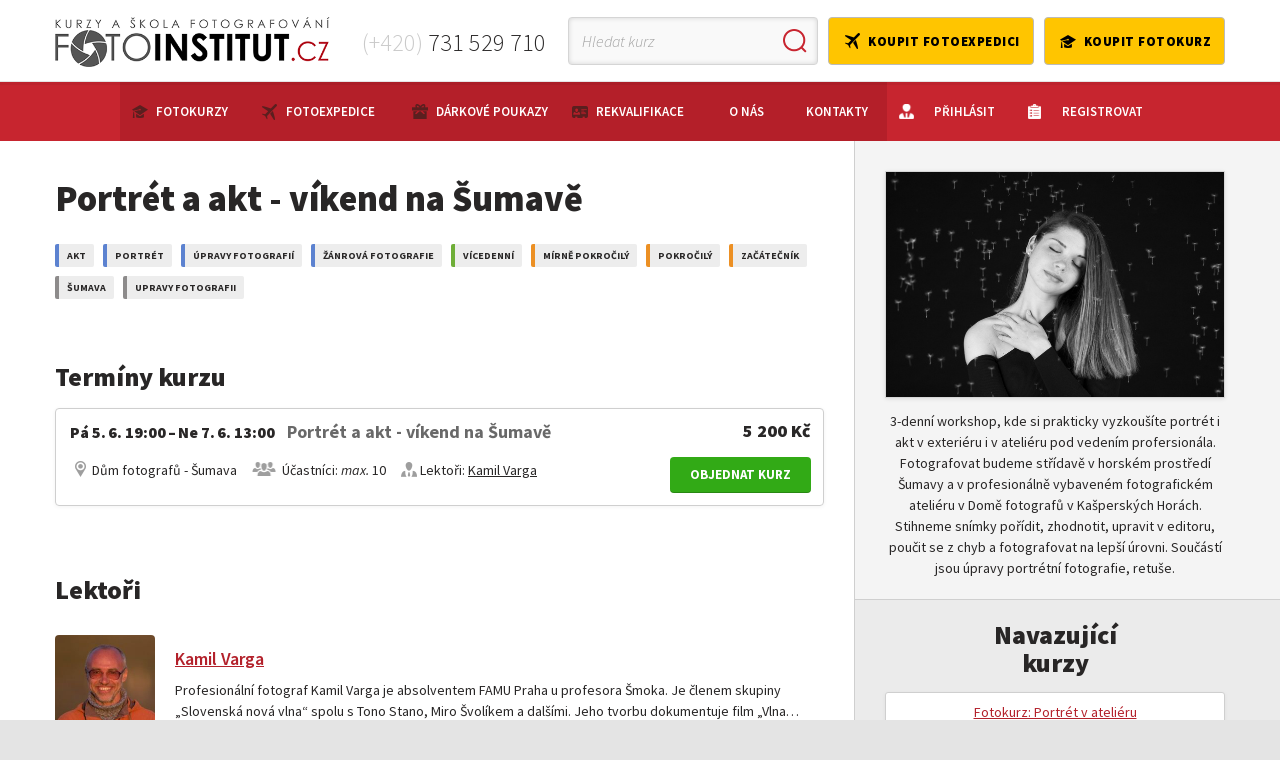

--- FILE ---
content_type: text/html; charset=utf-8
request_url: https://www.fotoinstitut.cz/22/fotografovani-portret-a-akt-sumava?termin=2690
body_size: 12948
content:
<!DOCTYPE html>
<html lang="cs" prefix="og: http://ogp.me/ns# fb: http://ogp.me/ns/fb# website: http://ogp.me/ns/website#">

<head>
        <!-- Global site tag (gtag.js) - Google Analytics -->
    <script async src="https://www.googletagmanager.com/gtag/js?id=UA-37312151-1"></script>
    <script>
        window.dataLayer = window.dataLayer || [];
        function gtag(){dataLayer.push(arguments);}
        gtag('js', new Date());

        gtag('config', 'UA-37312151-1');
    </script>


    <meta charset="utf-8">
    <meta http-equiv="X-UA-Compatible" content="IE=edge,chrome=1">
    <meta name="skype_toolbar" content="skype_toolbar_parser_compatible">

    <!-- Metadata info -->
    <title>Portrét a akt - víkend na Šumavě | FotoInstitut.cz</title>
    <meta name="description" content="">
    <meta name="robots" content="index,follow">
    <meta name="googlebot" content="snippet,archive">
    <meta name="author" content="WebToad s.r.o. - www.webtoad.cz">

    <link rel="canonical" href="https://www.fotoinstitut.cz">

    <!-- Open graph metadata info -->

    <meta property="fb:app_id" content="">
    <meta property="og:title" content="Portrét a akt - víkend na Šumavě | FotoInstitut.cz">
    <meta property="og:description" content="">
    <meta property="og:type" content="website">
    <meta property="og:url" content="https://www.fotoinstitut.cz">
    <meta property="og:image" content="https://www.fotoinstitut.cz/frontend/img/logo.png">
    <meta property="og:image:type" content="image/jpg">
    <meta property="og:image:width" content="300">
    <meta property="og:image:height" content="300">
    <meta property="og:locale" content="cs_CZ">

    <!-- Favicon images -->
    <link rel="apple-touch-icon" sizes="180x180" href="/frontend/img/favicons/apple-touch-icon.png">
    <link rel="icon" type="image/png" href="/frontend/img/favicons/favicon-32x32.png" sizes="32x32">
    <link rel="icon" type="image/png" href="/frontend/img/favicons/favicon-16x16.png" sizes="16x16">
    <link rel="manifest" href="/frontend/img/favicons/manifest.json">
    <link rel="mask-icon" href="/frontend/img/favicons/safari-pinned-tab.svg" color="#5bbad5">
    <meta name="theme-color" content="#ffffff">


    <!-- Viewport for mobile devices -->
    <meta content="width=device-width,minimum-scale=1.0,maximum-scale=1.0,user-scalable=no" name="viewport">

    <!-- bxSlider CSS file -->
    <link href="/frontend/js/bxslider/jquery.bxslider.css" rel="stylesheet">

    <link href="/bower/select2/dist/css/select2.min.css" rel="stylesheet">

    

    <!-- Stylesheet -->
    <link rel="stylesheet" href="/frontend/css/screen.css?v=fa503a75">

    <!-- Stylesheet -->
    <link rel="stylesheet" href="/bower/fancybox/source/jquery.fancybox.css">

    <!-- jQuery -->
    <script src="/bower/jquery/dist/jquery.min.js"></script>

    <script src="/frontend/js/bxslider/jquery.bxslider.js"></script>

    <!-- Block head -->
    
</head>

<body class="view-default view-front-course-detail-home-default">

<div class="_outside">

<header>
    <div class="_container">
        <a href="/" class="_logo">
            <img src="/frontend/img/logo.png" alt="">
        </a>

            <a href="tel:+420731529710" class="_phone">
                (+420) <strong>731 529 710</strong>
            </a>

        <div class="_fright">
            <form class="_form _search" action="/nabidka-kurzu/vyhledavani/" method="get">
                <input type="text" placeholder="Hledat kurz" name="q" id="search" data-source="https://www.fotoinstitut.cz/api/suggest">
                <input type="submit" value="">
            </form>

            <div class="_btn-w">
                <a href="/fotoexpedice/" class="_btn _btn-header _icon-fly">koupit fotoexpedici</a>
                <a href="/nabidka-kurzu/" class="_btn _btn-header _icon-study">koupit fotokurz</a>
            </div>


            <a href="#" class="_ico-phone">&nbsp;</a>

            <a href="tel:+420731529710" class="_mobile-phone" >+420 731 529 710</a>

            <div class="_ico-search">&nbsp;</div>
            <div class="_ico-nav">&nbsp;</div>
        </div>
    </div>
</header>

<nav class="_overflow">
    <div class="_container">
        <ul class="_darker">
            <li class="_menuitem-courses"><a href="/nabidka-kurzu/" class="_icon-study-m">Fotokurzy</a></li>
            <li class="_menuitem-expeditions"><a href="/fotoexpedice/" class="_icon-fly-m">Fotoexpedice</a></li>
            <li class="_menuitem-vouchers"><a href="/darkove-poukazy/" class="_icon-gift-m">Dárkové poukazy</a></li>
            <li class="_menuitem-retraining"><a href="/nabidka-kurzu/5/rekvalifikace" class="_icon-pass-m">Rekvalifikace</a></li>


            <li class="_menuitem-about-us _small"><a href="/o-nas/" >O nás</a></li>
            <li class="_menuitem-contact _small"><a href="/kontakty" >Kontakty</a></li>

                <li class="_user-login"><a href="/prihlaseni" class="_icon-login-u">Přihlásit</a></li>
                <li class="_user-login"><a href="/registrace" class="_icon-signup-u">Registrovat</a></li>
        </ul>


    </div>
</nav>

        <div class="_social-links">
        <a href="https://www.facebook.com/fotoinstitut.cz/?ref=bookmarks" target="_blank" class="_item _fb">&nbsp;</a>
        <a href="https://twitter.com/fotoinstitut?lang=cs" target="_blank" class="_item _tw">&nbsp;</a>
        <a href="https://www.instagram.com/fotoinstitut/" target="_blank" class="_item _inst">&nbsp;</a>
    </div>



    <div class="_content-bg">

<div class="_container">

<div class="_content-w">
    <div class="_content">

        <h1>Portrét a akt - víkend na Šumavě</h1>

        <div class="_tag-w">
            <a href="/nabidka-kurzu/59/akt" class="_tag _tag-blue">Akt</a>
            <a href="/nabidka-kurzu/49/portret" class="_tag _tag-blue">Portrét</a>
            <a href="/nabidka-kurzu/7/upravy-fotografii" class="_tag _tag-blue">Úpravy fotografií</a>
            <a href="/nabidka-kurzu/1/zanrova-fotografie" class="_tag _tag-blue">Žánrová fotografie</a>
            <a href="/nabidka-kurzu/12/vicedenni" class="_tag _tag-green">Vícedenní</a>
            <a href="/nabidka-kurzu/15/mirne-pokrocily" class="_tag _tag-orange">Mírně pokročilý</a>
            <a href="/nabidka-kurzu/16/pokrocily" class="_tag _tag-orange">Pokročilý</a>
            <a href="/nabidka-kurzu/14/zacatecnik" class="_tag _tag-orange">Začátečník</a>
            <a href="/nabidka-kurzu/38/sumava" class="_tag _tag-">Šumava</a>
            <a href="/nabidka-kurzu/116/upravy-fotografii" class="_tag _tag-">upravy fotografii</a>
        </div>

        <h2 id="term">Termíny kurzu</h2>

<div class="fi210801-event-list">
    <div class="_event-item">
        
        <div class="_body">
            <div class="_row-1">
                <div class="_info-area">
                    <div class="_title">
                        <div title="ID 2940" class="_date">Pá 5. 6. 19:00 – Ne 7. 6. 13:00</div>
                        <div class="_name">Portrét a akt - víkend na Šumavě</div>
                    </div>
                    <div class="_bullets">
                        <div class="_location">Dům fotografů - Šumava</div>
                        <div class="_capacity">Účastníci:
                            <span style="font-style: italic">max.</span>&nbsp;10</div>
                        <div class="_instructors">
                            Lektoři: 
                            <a href="/lektori/4/kamil-varga">Kamil Varga</a>
                        </div>
                    </div>
                </div>
                <div class="_order-area">
                    <div class="_price">5 200 Kč</div>
                        <a href="#sign" data-offset="-50" data-event-id="2940" class="fi210805-button fi210805-button--green _button _scroll-to js-preselect-course">Objednat kurz</a>
                </div>
            </div>
        </div>
    </div>
</div>

        <div class="_small-info-w _mobile-small-info-w">
            <h2>Krátký popis kurzu</h2>

            <div class="_image">
                <img alt="Portrét a akt - víkend na Šumavě" src="/imgs/fi/c/22/9krf5tw1-portret-a-akt-v-interieru-i-exterieru-2-672x448x9.jpg">
            </div>

            <p>
                <p>3-denní workshop, kde si prakticky vyzkoušíte portrét i akt
v exteriéru i v ateliéru pod vedením profersionála. Fotografovat budeme
střídavě v horském prostředí Šumavy a v profesionálně vybaveném
fotografickém ateliéru v Domě fotografů v Kašperských Horách. Stihneme
snímky pořídit, zhodnotit, upravit v editoru, poučit se z chyb a
fotografovat na lepší úrovni. Součástí jsou úpravy portrétní
fotografie, retuše.</p>

            </p>
        </div>


        <div class="course-lectures">
            <h2 id="instructor">Lektoři</h2>


                <div class="_wrapper-a _lectures _lectures-column _lectures-single">
                    <article>
                        <div class="_content">
                            <a class="_image" href="/lektori/4/kamil-varga">
                                <img alt="Kamil Varga" src="/imgs/fi/i/4/5mkj0vpd-kamil-200x200x9.jpg">
                            </a>

                            <div class="_text">
                                <a class="_title" href="/lektori/4/kamil-varga">Kamil Varga</a>
                                <p>Profesionální fotograf Kamil Varga je absolventem FAMU Praha u profesora
Šmoka. Je členem skupiny „Slovenská nová vlna“ spolu s Tono Stano, Miro
Švolíkem a dalšími. Jeho tvorbu dokumentuje film „Vlna…</p>
                            </div>
                        </div>
                    </article>

                </div>
        </div>


        <div class="_course-image">
            <div class="_wrapper">
                <a href="/storage/fi/c/22/g/nkwzf044-34904598-10155337391151791-5294064783123808256-o.jpg" class="fancy" rel="course-image"><img alt="Portrét a akt - víkend na Šumavě" src="/imgs/fi/c/22/g/nkwzf044-34904598-10155337391151791-5294064783123808256-o-360x360x9.jpg"></a>
                <a href="/storage/fi/c/22/g/3c78gvf8-34984281-10155337394066791-8871718312434728960-o.jpg" class="fancy" rel="course-image"><img alt="Portrét a akt - víkend na Šumavě" src="/imgs/fi/c/22/g/3c78gvf8-34984281-10155337394066791-8871718312434728960-o-360x360x9.jpg"></a>
                <a href="/storage/fi/c/22/g/7cp5wdmd-jarda-rezac.jpg" class="fancy" rel="course-image"><img alt="Portrét a akt - víkend na Šumavě" src="/imgs/fi/c/22/g/7cp5wdmd-jarda-rezac-360x360x9.jpg"></a>
                <a href="/storage/fi/c/22/g/m7zq5lmh-portret-a-akt-v-interieru-i-exterieru-5.jpg" class="fancy" rel="course-image"><img alt="Portrét a akt - víkend na Šumavě" src="/imgs/fi/c/22/g/m7zq5lmh-portret-a-akt-v-interieru-i-exterieru-5-360x360x9.jpg"></a>
                <a href="/storage/fi/c/22/g/gbmrxw3p-portret-a-akt-v-interieru-i-exterieru-8.jpg" class="fancy" rel="course-image"><img alt="Portrét a akt - víkend na Šumavě" src="/imgs/fi/c/22/g/gbmrxw3p-portret-a-akt-v-interieru-i-exterieru-8-360x360x9.jpg"></a>
                <a href="/storage/fi/c/22/g/87trllft-portret-a-akt-v-interieru-i-exterieru-6.jpg" class="fancy" rel="course-image"><img alt="Portrét a akt - víkend na Šumavě" src="/imgs/fi/c/22/g/87trllft-portret-a-akt-v-interieru-i-exterieru-6-360x360x9.jpg"></a>
                <a href="/storage/fi/c/22/g/dplt3vvx-portret-a-akt-v-interieru-i-exterieru-7.jpg" class="fancy" rel="course-image"><img alt="Portrét a akt - víkend na Šumavě" src="/imgs/fi/c/22/g/dplt3vvx-portret-a-akt-v-interieru-i-exterieru-7-360x360x9.jpg"></a>
                <a href="/storage/fi/c/22/g/gfdcwqn3-portret-a-akt-v-interieru-i-exterieru-2.jpg" class="fancy" rel="course-image"><img alt="Portrét a akt - víkend na Šumavě" src="/imgs/fi/c/22/g/gfdcwqn3-portret-a-akt-v-interieru-i-exterieru-2-360x360x9.jpg"></a>
            </div>
        </div>

            <h2 id="description">Popis kurzu</h2>
            <ul>
	<li>3-denní kurz „Fotografování portrétu a aktu“ konaný na Šumavě
	v Domě fotografů:</li>
</ul>

<p>portrét a akt budeme fotografovat střídavě v horském prostředí
Šumavy nebo v profesionálně vybaveném fotografickém ateliéru v Domě
fotografů podle počasí. Víkend má výhodu, že je dostatek prostoru pro
praktické vyzkoušení znalostí získaných na kurzu. Stihneme pořídit
snímky na začátku, zhodnotit je při promítání na plátno, poučit se
z chyb a zkusit fotografovat na lepší úrovni. Ve večerních hodinách
budeme hodnotit fotografie a diskutovat o nich, předávat si zkušenosti.</p>


            <h2 id="schedule">Program kurzu</h2>
            <ul>
	<li>Práce v ateliéru:</li>
</ul>

<p>Pravidla práce v ateliéru<br>
Technické vybavení ateliéru<br>
Druhy světel<br>
Práce se světlem v ateliéru<br>
Ukázky a fotografování zajímavých scén</p>

<ul>
	<li>Portrét v ateliéru:</li>
</ul>

<p>Svícení portrétu v ateliéru<br>
Praktické fotografování s modelkou</p>

<ul>
	<li>Portrét v exteriéru:</li>
</ul>

<p>Přirozené světlo v portrétní fotografii<br>
Praktické fotografování s modelkou v exteriéru</p>

<ul>
	<li>Tělo – různá pojetí fotografie těla:</li>
</ul>

<p>Práce s modelem<br>
Jak se dá s tělem pracovat, co se jím dá vyjádřit<br>
Detail v aktu<br>
Ukázky a fotografování zajímavých scén<br>
Výběr a diskuze nad pořízenými snímky</p>


            <h2 id="accommodation">Ubytování</h2>
            <p>V ceně je ubytování v Domě fotografů se snídaní (pá-ne) ve 2–3
lůžkových pokojích.</p>


            <h2 id="meals">Stravování</h2>
            <p>Snídaně je v ceně kurzu. Obědy a večeře jsou zajištěny v místní
restauraci a nejsou v ceně kurzu. Doporučujeme s sebou pití či svačinu
přes den – možno zakoupit v místní samoobsluze. Čaj, voda, káva
zdarma. Součástí Domu fotografů je kuchyňka s lednicí, kterou je možno
zdarma využít.</p>


            <h2 id="transportation">Doprava</h2>
            <p>Doprava je individuální – auto, autobus, plán cesty dostanou
účastníci před začátkem kurzu. Mezi Prahou a Kašperskými Horami je
možno využít autobusový spoj s přestupem v Sušici.</p>





            <h2 id="other">Ostatní informace</h2>
            <ul>
	<li>Doporučená fototechnika a příslušenství</li>
</ul>

<p>Doporučujeme vlastní fotoaparát, nejlépe digitální, abyste mohli vidět
své fotografie okamžitě. Objektivy jsou vhodné s ohniskem cca 50–100mm,
využijete zde však i širší a delší ohniska (stačí do cca 200mm). Hodit
se může i dálková spoušť a stativ – na luminografii, není však
podmínkou. Vzhledem k využití studiových blesků je nutný fotoaparát
s běžnými sáňkami na blesk. Doporučujeme si přinést svůj notebook, na
kterém můžete fotografie stahovat a prohlížet.</p>

<p>*<em>Ukázkové fotografie byly pořízeny účastníky workshopů
pořádaných FotoInstitutem.cz.</em></p>



            <h2 id="sign">Přihlásit se na kurz</h2>

            <div class="_form-w _m-top-10">
                <div class="_inner">
    <script type="application/javascript">
        $( document ).ready(function() {
            $("#btn-company").on("click", function(e) {
                e.preventDefault();

                $(this).html($(this).text() == "Skrýt firemní údaje" ? "Přidat firemní údaje" : "Skrýt firemní údaje");
                $("._form-hide").slideToggle();
            });
        });
    </script>


<form class="js-order-form" action="/22/fotografovani-portret-a-akt-sumava?termin=2690" method="post" id="frm-form-form">

    <div class="_row">
        <div class="_title _first">Osobní údaje</div>
    </div>

    <div class="_row">
        <div class="_column">
            <input placeholder="Jméno" class="_required" type="text" name="name" id="frm-form-form-name" required data-nette-rules='[{"op":":filled","msg":"Vyplňte prosím jméno"}]'>
        </div>

        <div class="_column">
            <input placeholder="Příjmení" class="_required" type="text" name="surname" id="frm-form-form-surname" required data-nette-rules='[{"op":":filled","msg":"Vyplňte prosím příjmení"}]'>
        </div>
    </div>

    <div class="_row">
        <div class="_column _full">
            <input type="email" placeholder="Email" class="_required" name="email" id="frm-form-form-email" required data-nette-rules='[{"op":":filled","msg":"Vyplňte prosím e-mail."},{"op":":email","msg":"Vyplňte prosím platnou e-mailovou adresu."}]'>
        </div>
    </div>

    <div class="_row _btn-left">
        <button id="btn-company" class="_btn _btn-red _btn-normal _m-bottom-20">Přidat firemní údaje</button>
    </div>

    <div class="_form-hide">
        <div class="_row">
            <div class="_title">Firemní údaje</div>
        </div>

        <div class="_row">
            <div class="_column _one">
                <input type="text" placeholder="Firma" name="company" id="frm-form-form-company">
            </div>
        </div>

        <div class="_row ">
            <div class="_column">
                <input type="text" placeholder="IČ" name="crn" id="frm-form-form-crn">
            </div>

            <div class="_column">
                <input type="text" placeholder="DIČ" name="vat" id="frm-form-form-vat">
            </div>
        </div>
    </div>

    <div class="_row">
        <div class="_title">Kontaktní údaje</div>
    </div>

    <div class="_row">
        <div class="_column">
            <input placeholder="Telefon" class="_required" type="text" name="phone" id="frm-form-form-phone" required data-nette-rules='[{"op":":filled","msg":"Vyplňte prosím kontaktní telefon"}]'>
        </div>

        <div class="_column">
            <input placeholder="Ulice a č.p." class="_required" type="text" name="street" id="frm-form-form-street" required data-nette-rules='[{"op":":filled","msg":"Vyplňte prosím ulici a číslo popisné"}]'>
        </div>
    </div>

    <div class="_row">
        <div class="_column">
            <input placeholder="Město" class="_required" type="text" name="city" id="frm-form-form-city" required data-nette-rules='[{"op":":filled","msg":"Vyplňte prosím město"}]'>
        </div>

        <div class="_column">
            <input placeholder="PSČ" class="_required" type="text" name="zip" id="frm-form-form-zip" required data-nette-rules='[{"op":":filled","msg":"Vyplňte prosím PSČ"}]'>
        </div>
    </div>

    <div class="_row">
        <div class="_title">Kurz</div>
    </div>

    <div class="_row">
        <div class="_column">
            <select class="_sel _tall" name="course_id" id="frm-form-form-course_id" required data-nette-rules='[{"op":":filled","msg":"Vyberte prosím kurz"}]'><option value="">--- Vyberte kurz ---</option><option value="308">Akt v urbexu - jaro</option><option value="232">Cestovatelská fotografie a Praha, fotokurz</option><option value="317">Černá Hora, Bosna a Hercegovina, Albánie - expedičně</option><option value="237">Emocionální portrét s Biborou, kreativní fotokurz</option><option value="18">Fotografování AKTu v ateliéru</option><option value="271">Fotografování zvířat v Bavorském lese</option><option value="177">Fotokurz Akt s Robertem Vano</option><option value="69">Fotoškola - základy fotografování pro každého</option><option value="314">Himálaj a Malý Tibet</option><option value="45">Intenzivní kurz fotografování</option><option value="300">Jak fotografovat zvířata v ZOO</option><option value="98">Klasická fotografie 1 - temná komora</option><option value="117">Klasická fotografie 2 - temná komora</option><option value="292">Krajina Kavkazu (Gruzie)</option><option value="5">Krajinářská fotografie na Šumavě</option><option value="272">Krajinářská fotografie v Bavorské Šumavě</option><option value="261">Kreativní portrét, 2dny - fotokurz v Praze</option><option value="259">Kreativní portrét, fotokurz v Praze</option><option value="61">Letní fotografický tábor pro SŠ</option><option value="49">Letní fotografický tábor pro ZŠ a víceletá gymnázia</option><option value="1">Makrofotografie květeny a hmyzu Šumavy</option><option value="310">Noční fotografie na Šumavě</option><option value="4">Noční Praha a architektura</option><option value="318">Pantanal a Rio de Janeiro</option><option value="293">Photoshop pro začátečníky/RAW</option><option value="6">Photoshop přehledně</option><option value="294">Photoshop: vrstvy, masky, retuše</option><option value="205">Platinotisk na Šumavě s Robertem Vano</option><option value="22" selected>Portrét a akt - víkend na Šumavě</option><option value="165">Portrét v přirozeném světle s Robertem Vano</option><option value="200">PORTRÉTNÍ A MÓDNÍ FOTOGRAF- rekvalifikace</option><option value="298">REPORTÁŽNÍ FOTOGRAF - rekvalifikace</option><option value="304">Slovensko - fotografování zvířat</option><option value="260">Úpravy portrétu v Adobe Photoshop</option><option value="57">Večerní škola fotografování 1 - pro začáteč. a mírně pokročilé</option><option value="72">Večerní škola fotografování 2 - pro mírně a středně pokročilé</option><option value="108">Večerní škola fotografování 3 - pro středně a více pokročilé</option><option value="211">Základy produktové fotografie</option></select>
            <span class="_required"></span>
        </div>

        <div class="_column" id="snippet-form-events">
            <select class="_sel" name="event_id" id="frm-form-form-event_id" required data-nette-rules='[{"op":":filled","msg":"Vyberte prosím požadovaný termín z nabídky aktuálně nabízených."}]'><option value="">--- Vyberte požadovaný termín ---</option><option value="2940">Pá 5. 6. 2026 19:00 – Ne 7. 6. 2026 13:00</option></select>
            <span class="_required"></span>
        </div>
    </div>

    <div class="_row">
        <div class="_column _full">
            <textarea placeholder="Poznámka" name="note" id="frm-form-form-note"></textarea>
        </div>
    </div>

<div id="snippet-form-coupons">    <div class="_row">
        <div class="_column">
            <input placeholder="Kód dárkového certifikátu" type="text" name="voucherCoupon" id="frm-form-form-voucherCoupon">
            <a href="javascript:void(0)" class="_btn _btn-check js-check-code">ověřit</a>
        </div>

        <div class="_column">
            <input placeholder="Kód slevového kupónu" type="text" name="otherCoupon" id="frm-form-form-otherCoupon">
            <a href="javascript:void(0)" class="_btn _btn-check js-check-code">ověřit</a>
        </div>
    </div>
</div>

<div id="snippet-form-price"></div>

<div id="snippet-form-payment">    <div class="_row">
        <div class="_title _required">Platba</div>
    </div>

    <div class="_row _payment">
        <div class="_column">
            <input type="radio" id="r1" name="payment_method" required data-nette-rules='[{"op":":filled","msg":"Vyberte prosím platební metodu"}]' value="1">
            <label class="_radio-label" for="r1">Platební kartou online</label>
        </div>

        <div class="_column">
            <input type="radio" id="r2" name="payment_method" required data-nette-rules='[{"op":":filled","msg":"Vyberte prosím platební metodu"}]' value="2">
            <label class="_radio-label" for="r2">Převodem</label>
        </div>

        <div class="_disable _column">
            <input type="radio" id="r3" name="payment_method" required data-nette-rules='[{"op":":filled","msg":"Vyberte prosím platební metodu"}]' value="3" disabled="true">
            <label class="_radio-label" for="r3">Hotově</label>
        </div>

    </div>
</div>

<div id="snippet-form-terms">    <div class="_row">
        <div class="_column _full">
            <input type="checkbox" name="termsAgreement" id="frm-form-form-termsAgreement" required data-nette-rules='[{"op":":filled","msg":"Potvrďte prosím, že souhlasíte se zpracováním osobních údajů a obchodními podmínkami."}]'>
            <label for="frm-form-form-termsAgreement">
                Souhlasím se <a href="/o-nas/podminky/gdpr" target="_blank">zpracováním osobních údajů</a> a <a href="/o-nas/podminky/" target="_blank">obchodními podmínkami</a> firmy PhotoHint.com s.r.o.
            </label>
        </div>
    </div>
    <br>
    <div class="_row">
        <div class="_column _full">

            <input value="Odeslat objednávku" type="submit" name="send">

        </div>
    </div>
</div>

    <input class="ajax" style="display: none" type="submit" name="recalculate" formnovalidate>
<input type="hidden" name="_do" value="form-form-submit"></form>

                </div>
            </div>


    </div>

<div class="_sidebar">

    <div class="_small-info-w">
        <div class="_image">
            <img alt="Portrét a akt - víkend na Šumavě" src="/imgs/fi/c/22/9krf5tw1-portret-a-akt-v-interieru-i-exterieru-2-672x448x9.jpg">
        </div>

        <p>
            3-denní workshop, kde si prakticky vyzkoušíte portrét i akt v exteriéru i v ateliéru pod vedením profersionála. Fotografovat budeme střídavě v horském prostředí Šumavy a v profesionálně vybaveném fotografickém ateliéru v Domě fotografů v Kašperských Horách. Stihneme snímky pořídit, zhodnotit, upravit v editoru, poučit se z chyb a fotografovat na lepší úrovni. Součástí jsou úpravy portrétní fotografie, retuše.
        </p>
    </div>

    <div class="_sidebar-continue-course-w darken">
        <h2>Navazující <br> kurzy</h2>
        <a href="/13/fotokurz-fotografovani-portret-v-atelieru" class="_link">Fotokurz: Portrét v ateliéru</a>
        <a href="/18/fotokurz-fotime-akty-v-atelieru" class="_link">Fotografování AKTu v ateliéru</a>
        <a href="/165/workshop-portret-s-robertem-vano-fotokurz" class="_link">Portrét v přirozeném světle s Robertem Vano</a>
    </div>

    <div class="_sidebar-link-list-w">
        <ul>
            <li class="_title">Obsah kurzu</li>
            <li><a href="#term" data-offset="-50" class="_scroll-to">Termíny kurzu</a></li>
            <li><a href="#instructor" data-offset="-50" class="_scroll-to">Lektoři</a></li>
            <li><a href="#description" data-offset="-50" class="_scroll-to">Popis kurzu</a></li>
            <li><a href="#schedule" data-offset="-50" class="_scroll-to">Program kurzu</a></li>
            <li><a  href="#accommodation" data-offset="-50" class="_scroll-to">Ubytování</a></li>
            <li><a  href="#meals" data-offset="-50" class="_scroll-to">Stravování</a></li>
            <li><a  href="#transportation" data-offset="-50" class="_scroll-to">Doprava</a></li>
            <li><a  href="#other" data-offset="-50" class="_scroll-to">Ostatní informace</a></li>
            <li class="_bg-green"><a href="#sign" data-offset="-50" class="_scroll-to _color-white">Přihlásit se na kurz</a></li>
        </ul>
    </div>

    <div class="_sidebar-info-box-w">
        <h2>Informace <br>o volných termínech</h2>

        <p>
            Nehodí se Vám aktuální termíny kurzu Portrét a akt - víkend na Šumavě nebo nejsou již žádné volné? Při uvolnění místa nebo vypsání nového termínu Vás informujeme na Vámi zadaný email.
        </p>

        <div class="_form-w _form-sidebar">
            <form action="/22/fotografovani-portret-a-akt-sumava?termin=2690" method="post" id="frm-watchForm">
                <input placeholder="E-mail" type="email" name="email" id="frm-watchForm-email" required data-nette-rules='[{"op":":filled","msg":"Vyplňte prosím e-mail."},{"op":":email","msg":"Vyplňte prosím platnou e-mailovou adresu."}]'>

                <div style="margin-top: -20px; margin-bottom: 20px;">
                    <input type="checkbox" name="termsAgreement" id="frm-watchForm-termsAgreement" required data-nette-rules='[{"op":":filled","msg":"Potvrďte prosím, že souhlasíte se zpracováním osobních údajů."}]'>
                    <label for="frm-watchForm-termsAgreement">
                        Souhlasím se <a href="/o-nas/podminky/gdpr" target="_blank">zpracováním osobních údajů</a>
                    </label>
                </div>

                <input value="Zasílat informace" type="submit" name="send">
<input type="hidden" name="_do" value="watchForm-submit"><!--[if IE]><input type=IEbug disabled style="display:none"><![endif]-->
            </form>
        </div>
    </div>

<div class="_sidebar-gift-course-w">
    <div class="_image">
        <img src="/frontend/img/ilustrace.png" alt="" class="">
    </div>

    <h2>Darujte <br>fotokurz</h2>

    <p>Dárkový poukaz na fotografický kurz k narozeninám, pod stromeček - dárek, který potěší.</p>

    <div class="_btn-w">
        <a href="/darkove-poukazy/" class="_btn _btn-red _btn-gift-course">Koupit dárkový poukaz</a>
    </div>
</div>

    <div class="_sidebar-more-info-w">
        <h2>Potřebujete <br> informace?</h2>

        <p>Můžete se na nás kdykoliv obrátit. <br> Je možné domluvit si také osobní schůzku</p>

        <div class="_contact-info">
            <a href="tel:+420731529710" class="_phone"><i>&nbsp;</i>731 529 710</a>
            <a href="mailto:fotoinstitut@fotoaparat.cz" class="_email"><i>&nbsp;</i>fotoinstitut@fotoaparat.cz</a>
        </div>
    </div>

<script type="application/javascript">
    $( document ).ready(function() {
        $('.bxslider-info-box-e').bxSlider({
            nextSelector: '#slider-next',
            prevSelector: '#slider-prev',
            nextText: '&nbsp;',
            prevText: '&nbsp;',
            mode: 'fade',
            pager: false,
            moveSlides: 1,
            touchEnabled: false,
            adaptiveHeight: true
        });
    });
</script>

<div class="_info-box _exp _m-bottom-30">
    <ul class="bxslider-info-box-e">
        <li>
            <div class="_row">
                <div class="_image">
                    <a href="/frontend/img/testimonial/platina.jpg" class="fancy" rel="testimonials">
                        <img src="/frontend/img/testimonial/platina_1.jpg" alt="">
                    </a>
                </div>

                <p class="_author">
                    Michaela Malá
                    <a href="/205/fotokurz-platinovy-tisk-s-robertem-vano">Platinotisk na Šumavě s Robertem Vano</a>
                </p>
            </div>

            <p class="_citation">
                Tenhle víkend ve mně bude ještě dlouho doznívat a myslím, že si ho budu pamatovat navždycky. Ještě jednou děkuju Robertovi, který je prostě úžasný, všem z FotoInstitutu za organizaci tohoto workshopu a skvělé zázemí a ostatním účastníkům za neopakovatelnou atmosféru
            </p>
        </li>

        <li>
            <div class="_row">
                <div class="_image">
                    <a href="/frontend/img/testimonial/josef.jpg" class="fancy" rel="testimonials">
                        <img src="/frontend/img/testimonial/josef_1.jpg" alt="">
                    </a>
                </div>

                <p class="_author">
                    Josef F.
                    <a href="/139/rekvalifikace-fotograf-fotoreporter" >Rekvalifikace Fotoreportér</a>
                </p>
            </div>

            <p class="_citation">
                Nejvíce se mi líbil pobyt na Šumavě (focení - Vydra a noční focení s dlouhým časem). Práce v ateliéru taky super. Přestal jsem fotit na automat. Manuální nastavení ještě úplně nedávám, ale priorita času a clony skvělé. Díky všem lektorům a celému Fotoinstitut.cz
            </p>
        </li>

        <li>
            <div class="_row">
                <div class="_image">
                    <a href="/frontend/img/testimonial/simona.jpg" class="fancy" rel="testimonials">
                        <img src="/frontend/img/testimonial/simona_1.jpg" alt="">
                    </a>
                </div>

                <p class="_author">
                    Simona V.
                    <a href="/200/rekvalifikace-portretni-fotograf-skola" >Rekvalifikace Portrétní Fotograf</a>
                </p>
            </div>

            <p class="_citation">
                Pochopila jsem více techniku, ve které jsem hodně tápala. Kurz mě hodně nakopl k dalšímu sebevzdělávání a hlavně…k focení!
            </p>

        </li>

        <li>
            <div class="_row">
                <div class="_image">
                    <a href="/frontend/img/testimonial/richard.jpg" class="fancy" rel="testimonials">
                        <img src="/frontend/img/testimonial/richard_1.jpg" alt="">
                    </a>
                </div>

                <p class="_author">
                    Richard J.
                    <a href="/200/rekvalifikace-portretni-fotograf-skola" >Rekvalifikace Portrétní Fotograf</a>
                </p>
            </div>

            <p class="_citation">
                Nejvíce se mi líbila lekce praktického focení portrétu v ateliéru. Kurz mě přinutil vyzkoušet si v praxi postupy nabyté v teorii. Kvalitní kurz, kvalitní lektoři, dobrá atmosféra.
            </p>
        </li>

        <li>
            <div class="_row">
                <div class="_image">
                    <a href="/frontend/img/testimonial/jiri.jpg" class="fancy" rel="testimonials">
                        <img src="/frontend/img/testimonial/jiri_1.jpg" alt="">
                    </a>
                </div>

                <p class="_author">
                    Jiří V.
                    <a href="/139/rekvalifikace-fotograf-fotoreporter" >Rekvalifikace Fotoreportér</a>
                </p>
            </div>

            <p class="_citation">
                Líbila se mi úroveň lektorů, kteří velmi profesionálně předávali informace, proto nelze jednoznačně určit, která lekce byla nejpřínosnější. Otevřelo mi to obzory, jak pohlížet na fotografování, že to není jen clona, čas,… Celý kurz hodnotím velmi kladně, budu ho doporučovat.
            </p>
        </li>

        <li>
            <div class="_row">
                <div class="_image">
                    <a href="/frontend/img/testimonial/eva-m.jpg" class="fancy" rel="testimonials">
                        <img src="/frontend/img/testimonial/eva-m_1.jpg" alt="">
                    </a>
                </div>

                <p class="_author">
                    Eva Mašátová
                    <a href="/200/rekvalifikace-portretni-fotograf-skola" >Rekvalifikace Portrétní Fotograf</a>
                </p>
            </div>

            <p class="_citation">
                Tento kurz focení mi dal hodně coby úplnému začátečníkovi, kterému manuální režim focení, fotografická technika a grafické editory nic neříkaly. V mém případě vidím velký posun ve způsobu focení, i když vím, že mne čeká ještě hodně práce, abych byla se svou prací maximálně spokojena.
            </p>
        </li>

        <li>
            <div class="_row">
                <div class="_image">
                    <a href="/frontend/img/testimonial/alena.jpg" class="fancy" rel="testimonials">
                        <img src="/frontend/img/testimonial/alena_1.jpg" alt="">
                    </a>
                </div>

                <p class="_author">
                    Alena Ch.
                    <a href="/203/kurz-fotografovani-portretu-v-atelieru" >Portrét v ateliéru</a>
                </p>
            </div>

            <p class="_citation">
                Kurz portrétu s Tondou Lavrenčíkem byl vážně skvělý, plný inspirativních tipů a zkušeností. Je více než zřejmé, že Tonda svému řemeslu doslova do detailu každého stínu rozumí. Po absolvování tohoto kurzu mnohem více chápete, jak je portrétování člověka opravdovým uměním...
            </p>
        </li>

        <li>
            <div class="_row">
                <div class="_image">
                    <a href="/frontend/img/testimonial/jan.jpg" class="fancy" rel="testimonials">
                        <img src="/frontend/img/testimonial/jan_1.jpg" alt="">
                    </a>
                </div>

                <p class="_author">
                    Jan K.
                    <a href="/122/fotokurz-fotografovani-nocni-krajiny-zimni-sumava-workshop" >Zimní krajinářská fotografie</a>
                </p>
            </div>

            <p class="_citation">
                Kurz zimní krajina pod vedením Andreje Macenauera byl pro mě velmi přínosný hned z několika důvodů. Dozvěděl jsem se o nových technikách krajinářské fotografie a zajímavých metodách postprocesingu. Pokud toužíte po krásných šumavských scenérií a zároveň pěkném víkendu stráveném v nádherném Domě fotografů, tak za sebe mohu jen doporučit!:-)
            </p>
        </li>

        <li>
            <div class="_row">
                <div class="_image">
                    <a href="/frontend/img/testimonial/blanka.jpg" class="fancy" rel="testimonials">
                        <img src="/frontend/img/testimonial/blanka_1.jpg" alt="">
                    </a>
                </div>

                <p class="_author">
                    Blanka S.
                    <a href="/1/makrofotografie-hmyzu-rostlin-sumava" >Makrofotografie hmyzu a rostlin</a>
                </p>
            </div>

            <p class="_citation">
                Workshop makrofotografie s Pavlem Krásenským byl pro mne obrovským přínosem. Pavel nám během víkendu ukázal spoustu vychytávek a zlepšováků z praxe. Konkrétní ukázky práce s hmyzem a pomoc s osvětlením malých objektů pro mne byl velice inspirativní...
            </p>
        </li>

        <li>
            <div class="_row">
                <div class="_image">
                    <a href="/frontend/img/testimonial/verca.jpg" class="fancy" rel="testimonials">
                        <img src="/frontend/img/testimonial/verca_1.jpg" alt="">
                    </a>
                </div>

                <p class="_author">
                    Verča Z.
                    <a href="/49/letni-tabor-fotografovani-pro-zs" >Letní tabor fotografování pro ZŠ</a>
                </p>
            </div>

            <p class="_citation">
                Naučili jsme se lépe ovládat náš foťák. Zážitek pro mě bylo fotit portréty v profesionálním ateliéru a také východ slunce na Chalupské slati. Bylo taky hodně legrace.
            </p>
        </li>

        <li>
            <div class="_row">
                <div class="_image">
                    <a href="/frontend/img/testimonial/eva.jpg" class="fancy" rel="testimonials">
                        <img src="/frontend/img/testimonial/eva_2c.jpg" alt="">
                    </a>
                </div>

                <p class="_author">
                    Eva T.
                    <a href="/189/fotoexpedice-skotsko-skye-krajina-fotozajezd" >FotoExpedice Skotsko</a>
                </p>
            </div>

            <p class="_citation">
                Expedice s FotoInstitut.cz jsou excelentní. Byla jsem už několikrát, jsou to zážitky, se kterými budu umírat. Ve Skotsku je divoká příroda, často prší. Fotky akorát pro krajináře, tedy když bys psa nevyhnal. Organizace skvělá, fotky výborné.
            </p>
        </li>
    </ul>

    <div class="_outside-nav">
        <span id="slider-prev"></span><span id="slider-next"></span>
    </div>
</div>

<div class="_promo-w last">
    <img src="/frontend/img/mince.png" alt="" class="_mince">

    <h2>Sbírejte body <br>za účast v kurzech</h2>

    <p>
        Za účast na každém kurzu od nás dostanete také různé množství bodů, které můžete proměnit snadno a rychle ve slevové kupony.
    </p>

    <div class="_btn-w">
        <a href="/o-nas/body" class="_btn _btn-red">Zjistit více o bodech</a>
    </div>
</div>

</div>

    </div>
</div>

    </div>

<section class="_photo-line">

    <div class="_title">
        <h2>Fotografie z kurzů</h2>
    </div>

    <span id="a-prev" class="_arrow _prev"></span>
    <span id="a-next" class="_arrow"></span>


        <ul class="bxslider">
            <li>
            <a href="/49/letni-tabor-fotografovani-pro-zs" title="Letní fotografický tábor pro ZŠ a víceletá gymnázia"><span class="curse-name">Letní fotografický tábor pro ZŠ a víceletá gymnázia</span>
                <img alt="" src="/imgs/fi/s/fzm1b6j1-spol99-532x400x9.jpg">
            </a>
            
        
        
            
            <a href="/154/kurz-fotografovani-portretu-robert-vano-sumava" title="Portrét na Šumavě s Robertem Vano  - víkend"><span class="curse-name">Portrét na Šumavě s Robertem Vano  - víkend</span>
                <img alt="" src="/imgs/fi/s/kg3qnwq5-prace-532x400x9.jpg">
            </a>
            </li>
        
        
            <li>
            <a href="/5/workshop-fotokurz-fotografovani-krajiny-na-sumave" title="Krajinářská fotografie na Šumavě"><span class="curse-name">Krajinářská fotografie na Šumavě</span>
                <img alt="" src="/imgs/fi/s/g251w3lz-chalup-nej-532x400x9.jpg">
            </a>
            
        
        
            
            <a href="/38/zoner-photo-studio-kompletne" title="Zoner Photo Studio - kompletně"><span class="curse-name">Zoner Photo Studio - kompletně</span>
                <img alt="" src="/imgs/fi/s/3c0zjgcs-zoner-532x400x9.jpg">
            </a>
            </li>
        
        
            <li>
            <a href="/109/letni-fotograficky-tabor-fotografovani-pro-studenty" title="Letní fotografický tábor pro SŠ 2"><span class="curse-name">Letní fotografický tábor pro SŠ 2</span>
                <img alt="" src="/imgs/fi/s/76xh8brt-portret-532x400x9.jpg">
            </a>
            
        
        
            
            <a href="/120/fotoexpedice-indie-ladakh-maly-tibet-himalaj" title="FotoExpedice Ladakh, Malý Tibet (Himálaj) - krajina a lidé"><span class="curse-name">FotoExpedice Ladakh, Malý Tibet (Himálaj) - krajina a lidé</span>
                <img alt="" src="/imgs/fi/s/7z69054v-bhutan-helca-532x400x9.jpg">
            </a>
            </li>
        
        
            <li>
            <a href="/122/fotokurz-fotografovani-nocni-krajiny-zimni-sumava-workshop" title="Noční a krajinářská fotografie na Šumavě - Zima"><span class="curse-name">Noční a krajinářská fotografie na Šumavě - Zima</span>
                <img alt="" src="/imgs/fi/s/lbk8s93p-mxwlzthl-nocni-andrej-532x400x9.jpg">
            </a>
            
        
        
            
            <a href="/45/workshop-intenzivni-kurz-fotografovani-fotoskola" title="Intenzivní kurz fotografování"><span class="curse-name">Intenzivní kurz fotografování</span>
                <img alt="" src="/imgs/fi/s/97ckg6hs-skupina-532x400x9.jpg">
            </a>
            </li>
        
        
            <li>
            <a href="/224/portretni-fotograf-kompletne-nastavba" title="Portrétní a módní fotograf - akreditované studium"><span class="curse-name">Portrétní a módní fotograf - akreditované studium</span>
                <img alt="" src="/imgs/fi/s/wqtcl0rk-sedlacek-532x400x9.jpg">
            </a>
            
        
        
            
            <a href="/185/fotoworskhop-toskansko" title="FotoExpedice Toskánsko - krajina a architektura"><span class="curse-name">FotoExpedice Toskánsko - krajina a architektura</span>
                <img alt="" src="/imgs/fi/s/gv5j584f-toskansko-helca-532x400x9.jpg">
            </a>
            </li>
        
        
            <li>
            <a href="/225/zajezd-ekvador-pro-fotografy" title="Ekvádor - z pralesa na sopky"><span class="curse-name">Ekvádor - z pralesa na sopky</span>
                <img alt="" src="/imgs/fi/s/qqh4fsnn-kolibrik-mg-5193-2-532x400x9.jpg">
            </a>
            
        
        
            
            <a href="/166/fotoexpedice-japonsko-zajezd-fotograficky" title="FotoExpedice Japonsko 10 dní"><span class="curse-name">FotoExpedice Japonsko 10 dní</span>
                <img alt="" src="/imgs/fi/s/9p1tx60p-japosnko-helca-532x400x9.jpg">
            </a>
            </li>
        </ul>



</section>

<footer>
    <div class="_footer-top">
        <div class="_container">
            <span class="_phone">731 529 710</span>
            <a href="mailto:fotoinstitut@fotoaparat.cz" class="_email">fotoinstitut@fotoaparat.cz</a>
        </div>
    </div>

    <div class="_footer-middle">
        <div class="_container">
            <div class="_wrapper">
                <div class="_column">
                    <h3><span>FotoInstitut</span></h3>

                    <ul>
                        <li><a href="/">Hlavní strana</a></li>
                        <li><a href="/nabidka-kurzu/">Fotokurzy</a></li>
                        <li><a href="/fotoexpedice/">Fotoexpedice</a></li>
                        <li><a href="/darkove-poukazy/">Dárkové poukazy</a></li>
                        <li><a href="/nabidka-kurzu/5/rekvalifikace">Rekvalifikace</a></li>
                        <li><a href="/o-nas/">O nás</a></li>
                        <li><a href="/o-nas/podminky/">Obchodní podmínky - Kurzy</a></li>
                        <li><a href="/o-nas/podminky/fotoexpedice">Obchodní podmínky - FotoExpedice</a></li>
                        <li><a href="/o-nas/podminky/gdpr">Ochrana a zpracování osobních údajů</a></li>
                        <li><a href="/o-nas/podminky/#storno-poplatky">Storno poplatky</a></li>
                        <li><a href="/kontakty">Kontakty</a></li>
                    </ul>
                </div>

                <div class="_column">
                    <h3><span>Poslední články</span></h3>

                    <div class="_last-article">
                        <article>
                            <span class="_date">16<small>Leden <br>2022</small></span>
                            <span class="_text">
                                <a href="/clanky/988/fotografovani-polarnich-zari-auroira-borealis-island/">Fotografování polárních září</a>

                                <p>Fotografování Aurora borealis neboli polární           záře na Islandu. Island leží uprostřed aurorárního oblouku naší planety, takže má velmi dobrou pravděpodobnost viditelnosti polární záře i při relativně slabých výronech slunečního větru. Sedm…</p>
                            </span>
                        </article>
                        <article>
                            <span class="_date">24<small>Leden <br>2020</small></span>
                            <span class="_text">
                                <a href="/clanky/2630/podzimni-mlhy-ve-fotografii-macenauer/">Podzimní mlhy ve fotografii</a>

                                <p>Jak jste nafotili téma "Podzimní mlhy" hodnotí v tomto článku profesionál a lektor našich kurzů Andrej Macenauer v rámci seriálu "Okem profesionála", které probíhá v galerii na webu Fotoaparát.cz</p>
                            </span>
                        </article>
                    </div>

                    <a class="_btn _btn-footer" href="/clanky/">Všechny články</a>
                </div>

                <div class="_column">
                    <h3><span>Aktuální kurzy</span></h3>

                    <div class="_actual-course">
                        <article>
                            <span class="_text">
                                <a href="/285/zimni-krajina-bavorsky-les?termin=2913">Zimní krajina Bavorské Šumavy</a>

                                <p>Pá 23. 1. 2026 – Ne 25. 1. 2026 19:00 – 13:00, Dům fotografů - Šumava</p>
                            </span>

                                <span class="_mobile-hide _status _full">obsazeno</span>

                            <span class="_mobile-row">
                                    <span class="_status _full">obsazeno</span>
                            </span>
                        </article>
                        <article>
                            <span class="_text">
                                <a href="/271/kurz-fotografovani-zvirat?termin=2914">Fotografování zvířat v Bavorském lese</a>

                                <p>Pá 30. 1. 2026 – Ne 1. 2. 2026 19:00 – 13:00, Dům fotografů - Šumava</p>
                            </span>

                                    <span class="_mobile-hide _status">volno</span>

                            <span class="_mobile-row">
                                        <span class="_status">volno</span>
                            </span>
                        </article>
                        <article>
                            <span class="_text">
                                <span class="_new-label">Nové</span>
                                <a href="/312/tanzanie?termin=2923">Tanzánie - Velká migrace</a>

                                <p>Út 3. 2. 2026 – Pá 13. 2. 2026, Tanzánie, Afrika</p>
                            </span>

                                <span class="_mobile-hide _status _full">obsazeno</span>

                            <span class="_mobile-row">
                                    <span class="_status _full">obsazeno</span>
                            </span>
                        </article>
                    </div>

                    <a class="_btn _btn-footer" href="/nabidka-kurzu/">Všechny kurzy</a>
                </div>
            </div>
        </div>
    </div>

    <div class="_gopay">
        <h3>Umožnujeme také platby platebními kartami</h3>
        <span class="_logo">
            <img src="/frontend/img/gopay.png" alt="">
            <img src="/frontend/img/mc.png" alt="">
            <img src="/frontend/img/visa.png" alt="">
        </span>
    </div>

    <div class="_footer-bottom">
        <div class="_container">
            <div class="_link-w">
                <a href="https://www.fotoaparat.cz" target="_blank">FotoAparat.cz</a>
                <a href="https://www.fotoinstitut.cz">FotoInstitut.cz</a>
                <a href="http://www.fotoakademie.cz" target="_blank">FotoAkademie.cz</a>
                <a href="http://www.ckfotoaltas.cz" target="_blank">FotoAtlas.cz</a>
                <a href="http://www.setkanifotografu.cz" target="_blank">Setkání fotografů</a>
            </div>
        </div>
    </div>

    <div class="_footer-copy">
        <div class="_container">
            <span class="_copy">All rights reserved 2016 <a href="">Fotoinstitut.cz</a></span>

    <div class="_social-links">
        <a href="https://www.facebook.com/fotoinstitut.cz/?ref=bookmarks" target="_blank" class="_item _fb">&nbsp;</a>
        <a href="https://twitter.com/fotoinstitut?lang=cs" target="_blank" class="_item _tw">&nbsp;</a>
        <a href="https://www.instagram.com/fotoinstitut/" target="_blank" class="_item _inst">&nbsp;</a>
    </div>

            <a href="http://www.webtoad.cz" target="_blank" class="_webtoad">Tvorba webových stránek Web<span>Toad</span></a>
        </div>
    </div>

</footer>

</div>

    <script type="text/javascript" src="/common/js/form.order.js?v=84a6139a"></script>

    <script type="text/javascript">
        $(function(){

            $(".js-preselect-event-in-substitute-form").on("click", function () {
                var eventId = $(this).data('event-id');

                if ($("#frm-substituteForm-event_id option[value='" + eventId + "']").length > 0) {
                    $("#frm-substituteForm-event_id").val(eventId).trigger("change");
                }
            });
        });

    </script>


<!-- nette.ajax.js -->
<script src="/bower/nette.ajax.js/nette.ajax.js"></script>

<!-- nette-forms -->
<script src="/bower/nette-forms/src/assets/netteForms.js"></script>

<!-- spinner.ajax -->
<script src="/bower/nette.ajax.js/extensions/spinner.ajax.js"></script>

<!-- typeahead -->
<script src="/bower/typeahead.js/dist/typeahead.jquery.min.js"></script>

<!-- typeahead bloodhound -->
<script src="/bower/typeahead.js/dist/bloodhound.min.js"></script>

<!-- common functions -->
<script src="/common/js/functions.js?v=2dc95fdb"></script>

<script src="/common/scrollTo/jquery.scrollto.js"></script>

<script src="/bower/select2/dist/js/select2.min.js"></script>

<script src="/frontend/js/search.js"></script>

<!-- fancybox -->
<script src="/bower/fancybox/source/jquery.fancybox.pack.js"></script>

<!-- webtoad front -->
<script src="/frontend/js/webtoad.front.js?v=cb1531a3"></script>

<!-- Time:177.8 ms -->
<!-- Memory:9.50 MB -->
</body>
</html>


--- FILE ---
content_type: text/css
request_url: https://www.fotoinstitut.cz/frontend/css/screen.css?v=fa503a75
body_size: 23991
content:
@charset "UTF-8";
@import "normalize.3.0.1.min.css";
@import "clearfix.css";
/* ========================================================================== */
/*   VARIABLES
/* - Global SASS variables for this project only */
/* - [For example] font-size, box-shadow, colors */
/* ========================================================================== */
@import url(https://fonts.googleapis.com/css?family=Source+Sans+Pro:400,300,300italic,500italic,400italic,600,600italic,700,900&subset=latin,latin-ext);
/* ========================================================================== */
/*   BASESTYLES
/* - In basestyles.scss we specify basic styles valid for entire web page */
/* - Basestyles have typically very basic selector not classes! */
/* - [For example] body, html, p a, input[type="text"], etc...  */
/* ========================================================================== */
html, body {
  position: relative;
  width: 100%;
  height: auto;
  overflow-x: hidden;
  background-color: #e4e4e4;
  color: #000;
  font-size: 16px;
  font-family: "Source Sans Pro", sans-serif;
  font-style: normal;
  font-weight: 400;
  line-height: 1.3;
}
@media screen and (min-width: 1180px) {
  html, body {
    height: auto;
    overflow-x: auto;
  }
}

html {
  overflow-x: hidden;
}

div, section, header, footer, ul, ol, li, span, p, table, address, h1, h2, h3, h4, nav, img {
  margin: 0;
  padding: 0;
}

ul, li, ol {
  list-style: none;
}

a {
  cursor: pointer;
}

/* ========================================================================== */
/*   BORDER BOX MODEL
/* - Every element has to have border-box model because of the Bootstrap grid
/* - Padding now doesn't extend elements width
/* ========================================================================== */
* {
  -webkit-box-sizing: border-box;
  -moz-box-sizing: border-box;
  box-sizing: border-box;
}

*:before, *:after {
  -webkit-box-sizing: border-box;
  -moz-box-sizing: border-box;
  box-sizing: border-box;
}

body {
  position: relative;
  display: block;
  width: 100%;
  height: auto;
}

h1, h2, h3, h4, h5 {
  position: relative;
  color: #282626; /* text color */
  font-family: "Source Sans Pro", sans-serif;
  font-size: 36px;
  font-weight: 900;
  padding-top: 13px;
  padding-bottom: 15px;
}

h1 {
  line-height: 39px;
  padding-top: 8px;
  padding-bottom: 18px;
}

h2 {
  font-size: 26px;
  padding-top: 22px;
}

h3 {
  font-size: 18px;
  padding-bottom: 7px;
}

h4 {
  font-size: 16px;
  padding-bottom: 16px;
}

ul, ol {
  position: relative;
  display: block;
  margin-bottom: 20px;
}
ul li, ol li {
  position: relative;
  display: block;
  color: #292727; /* text color */
  font-family: "Source Sans Pro", sans-serif;
  font-size: 14px;
  font-weight: 400;
  line-height: 21px;
  padding-left: 13px;
  margin-bottom: 2px;
  background-image: url("../img/list.png");
  background-repeat: no-repeat;
  background-size: 6px 6px;
  background-position: 0% 7px;
}

ol li {
  position: relative;
  display: list-item;
  background: none;
  list-style: none;
  margin-left: 13px;
  padding-left: 10px;
  counter-increment: item;
}
ol li:before {
  position: absolute;
  left: -15px;
  content: counter(item) ".";
  font-weight: 900;
}

p {
  color: #292727; /* text color */
  font-family: "Source Sans Pro", sans-serif;
  font-size: 14px;
  font-weight: 400;
  margin-bottom: 11px;
}
p a {
  color: #292727; /* text color */
  font-family: "Source Sans Pro", sans-serif;
  font-size: 15px;
  font-weight: 400;
}
p a:hover {
  text-decoration: none;
}

@media screen and (min-width: 1024px) {
  ._content-bg {
    background: url("../img/content-bg.png");
    background-repeat: repeat-y;
    background-size: 100% 1px;
    background-position: 0 50%;
    overflow: hidden;
  }
}
@media screen and (min-width: 1024px) {
  ._content-bg._content-hp {
    background: url("../img/content-bg-hp.jpg");
    background-repeat: repeat-y;
    background-size: 100% 1px;
    background-position: 0 50%;
    overflow: hidden;
  }
}
@media screen and (min-width: 1024px) {
  ._content-bg._content-hp ._content-w ._content, ._content-bg._content-hp ._content-w ._sidebar {
    width: 50%;
  }
}
._content-bg._content-hp ._content-w ._sidebar ._sidebar-image {
  padding-bottom: 20px;
  margin-bottom: 30px;
}
._content-bg._content-hp ._content-w ._sidebar ._sidebar-image:before {
  background-color: transparent;
}

._outside {
  position: relative;
  display: block;
  width: 100%;
  max-width: 1638px;
  background-color: #fff; /* layer fill content */
  box-shadow: 0 0 10px rgba(2, 3, 3, 0.2); /* drop shadow */
  margin: auto;
}

._bg-grey {
  background-color: #1b1f22; /* layer fill content */
}

._container {
  position: relative;
  display: block;
  width: 100%;
  max-width: 97%;
  margin: auto;
  *zoom: 1;
  padding: 0 0px;
}
._container:before, ._container:after {
  content: " ";
  display: table;
}
._container:after {
  clear: both;
}
@media screen and (min-width: 768px) {
  ._container {
    padding: 0;
  }
}
@media screen and (min-width: 1024px) {
  ._container {
    max-width: 97%;
  }
}
@media screen and (min-width: 1180px) {
  ._container {
    max-width: 1170px;
  }
}

._wrapper {
  position: relative;
  display: block;
  *zoom: 1;
}
._wrapper:before, ._wrapper:after {
  content: " ";
  display: table;
}
._wrapper:after {
  clear: both;
}
._wrapper ._column {
  position: relative;
  display: block;
  width: 100%;
}
@media screen and (min-width: 768px) {
  ._wrapper ._column {
    width: 50%;
    float: left;
  }
}

#ajax-spinner {
  width: 52px;
  height: 52px;
  background: url("../../common/img/spinner.gif") no-repeat center center;
  background-color: #fff;
  z-index: 999;
  display: block;
  position: fixed;
  top: 50%;
  left: 50%;
  margin-left: -26px;
  border: 3px solid #c7252f;
  padding: 10px;
}

._scroll-to {
  cursor: pointer;
}

._no-link a {
  text-decoration: none;
}

._fleft {
  float: left;
  *zoom: 1;
}
._fleft:before, ._fleft:after {
  content: " ";
  display: table;
}
._fleft:after {
  clear: both;
}

._fright {
  float: right;
  *zoom: 1;
}
._fright:before, ._fright:after {
  content: " ";
  display: table;
}
._fright:after {
  clear: both;
}

._ta-center {
  text-align: center;
}

._m-top-0 {
  margin-top: 0px !important;
}

._m-top-10 {
  margin-top: 10px !important;
}

._m-top-15 {
  margin-top: 15px !important;
}

._m-bottom-10 {
  margin-bottom: 10px !important;
}

._m-bottom-12 {
  margin-bottom: 12px !important;
}

._m-bottom-15 {
  margin-bottom: 15px !important;
}

._xs-m-bottom-15 {
  margin-bottom: 0px !important;
}
@media screen and (min-width: 1024px) {
  ._xs-m-bottom-15 {
    margin-bottom: 15px !important;
  }
}

._m-bottom-17 {
  margin-bottom: 17px !important;
}
@media screen and (min-width: 768px) {
  ._m-bottom-17 {
    margin-bottom: 7px !important;
  }
}
@media screen and (min-width: 1024px) {
  ._m-bottom-17 {
    margin-bottom: 17px !important;
  }
}

._m-bottom-20 {
  margin-bottom: 20px !important;
}

._m-bottom-30 {
  margin-bottom: 30px !important;
}

._m-top-30-minus {
  margin-top: -31px !important;
}

@media screen and (min-width: 481px) {
  ._m-bottom-45 {
    margin-bottom: 45px !important;
  }
}

._p-bottom-15 {
  padding-bottom: 15px !important;
}

._p-bottom-30 {
  padding-bottom: 30px !important;
}

._inline-block {
  display: inline-block !important;
}

._font-14 {
  font-size: 14px !important;
}

._mobile-p-left {
  position: relative;
  padding-left: 25px;
}
@media screen and (min-width: 768px) {
  ._mobile-p-left {
    padding-left: 0;
  }
}
._mobile-p-left img {
  position: absolute;
  left: 0;
  top: 3px;
}
@media screen and (min-width: 768px) {
  ._mobile-p-left img {
    position: relative;
    top: 0;
  }
}

._content-w ._content .Placeholder-wrapper img {
  margin: auto;
}

.placeholder-border {
  position: relative;
}
.placeholder-border:before {
  position: absolute;
  content: "";
  border-top: 1px solid #cfcfcf;
  border-bottom: 1px solid #cfcfcf;
  width: 200%;
  height: calc(200% - 35px);
  left: -50%;
  top: -35px;
}
@media screen and (min-width: 1024px) {
  .placeholder-border:before {
    left: -20px;
  }
}
@media screen and (min-width: 1180px) {
  .placeholder-border:before {
    left: -30px;
  }
}

.Placeholder-wrapper {
  position: relative;
  margin-top: 70px;
  margin-bottom: 5px;
  margin-left: 0;
  *zoom: 1;
}
.Placeholder-wrapper:before, .Placeholder-wrapper:after {
  content: " ";
  display: table;
}
.Placeholder-wrapper:after {
  clear: both;
}
.Placeholder-wrapper.border-top:before {
  position: absolute;
  content: "";
  border-top: 1px solid #cfcfcf;
  border-bottom: 1px solid #cfcfcf;
  width: 200%;
  height: 340px;
  left: -50%;
  top: -35px;
}
@media screen and (min-width: 1024px) {
  .Placeholder-wrapper.border-top:before {
    left: -20px;
  }
}
@media screen and (min-width: 1180px) {
  .Placeholder-wrapper.border-top:before {
    left: -30px;
  }
}
.Placeholder-wrapper > div {
  text-align: center;
}
.Placeholder-wrapper > div iframe {
  display: inline-block;
}

._sidebar-image {
  position: relative;
  display: block;
  padding: 35px 0px;
  padding-top: 30px;
  padding-bottom: 0;
  margin-bottom: 0px;
  text-align: center;
}
._sidebar-image._p-top-0 {
  padding-top: 0;
}
._sidebar-image._m-bottom-50 {
  margin-bottom: 50px;
}
._sidebar-image._p-bottom-30 {
  padding-bottom: 30px;
}
._sidebar-image._m-top-minus-30 {
  margin-top: -30px;
}
._sidebar-image._even:nth-child(odd):before {
  display: block;
  border-top: 1px solid #cfcfcf;
}
._sidebar-image._even:nth-child(even):before {
  position: absolute;
  content: "";
  background-color: #ebebeb; /* layer fill content */
  border-top: 1px solid #cfcfcf;
  border-bottom: 1px solid #cfcfcf;
  width: 200%;
  height: 100%;
  left: -50%;
}
@media screen and (min-width: 1024px) {
  ._sidebar-image._even:nth-child(even):before {
    left: -20px;
  }
}
@media screen and (min-width: 1180px) {
  ._sidebar-image._even:nth-child(even):before {
    left: -30px;
  }
}
._sidebar-image._normal-bg:before {
  background-color: transparent;
  border-bottom: 0;
}
._sidebar-image:nth-child(odd):before {
  position: absolute;
  content: "";
  background-color: #ebebeb; /* layer fill content */
  border-top: 1px solid #cfcfcf;
  border-bottom: 1px solid #cfcfcf;
  width: 200%;
  height: 100%;
  left: -50%;
}
@media screen and (min-width: 1024px) {
  ._sidebar-image:nth-child(odd):before {
    left: -20px;
  }
}
@media screen and (min-width: 1180px) {
  ._sidebar-image:nth-child(odd):before {
    left: -30px;
  }
}
._sidebar-image h2 {
  position: relative;
  color: #292727;
  font-family: "Source Sans Pro", sans-serif;
  font-size: 26px;
  font-weight: 900;
  padding-bottom: 15px;
  padding-top: 23px;
  text-align: center;
  line-height: 1.1;
}
._sidebar-image a {
  position: relative;
  display: inline-block;
  text-decoration: none;
}
._sidebar-image a:hover ._title {
  text-decoration: underline;
}
._sidebar-image a img {
  position: relative;
  display: block;
}
._sidebar-image a ._hover {
  position: absolute;
  display: none;
  width: 100%;
  bottom: 0;
  padding: 0;
}
._sidebar-image a ._hover ._background {
  position: relative;
  display: none;
  width: 100%;
  bottom: 0px;
  padding: 15px;
  background-color: rgba(0, 0, 0, 0.5); /* layer fill content */
  color: #fff; /* text color */
  font-size: 16px;
  line-height: 22px;
  font-weight: 700;
  text-decoration: none;
  white-space: nowrap;
  overflow: hidden;
  text-overflow: ellipsis;
}
@media screen and (min-width: 768px) {
  ._sidebar-image a ._hover ._background {
    display: block;
  }
}
._sidebar-image a ._title {
  position: relative;
  display: block;
  width: 100%;
  max-width: 263px;
  text-align: center;
  color: #c7252f;
  font-family: "Source Sans Pro", sans-serif;
  font-size: 16px;
  font-weight: 700;
  text-decoration: none;
  margin-top: 15px;
}

._no-m-bottom {
  margin-bottom: -28px !important;
}

._color-green {
  color: #32aa16 !important;
}

._color-white {
  color: #fff !important;
}

._bg-green {
  background-color: #32aa16 !important;
}
._bg-green:hover {
  background-color: #309f16 !important;
}

.texy-image {
  margin: 20px auto;
}
@media screen and (min-width: 768px) {
  .texy-image.texy-float-left {
    float: left;
    margin-top: 20px;
    margin-left: 0;
    margin-right: 20px;
  }
}
@media screen and (min-width: 768px) {
  .texy-image.texy-float-right {
    float: right;
    margin-top: 0;
    margin-right: 0;
    margin-left: 20px;
  }
}

/* ========================================================================== */
/*   FLASH MESSAGE COMPONENT
/* - Default component for flash messages. */
/* - Defaults to Bootstrap classes: .success, .warning, .info, .danger.  */
/* - Class .error is ok too!  */
/* ========================================================================== */
.flashmessage, .flash {
  position: absolute;
  display: block;
  width: 97%;
  margin: auto;
  margin-bottom: 30px;
  padding: 13px 10px;
  border-radius: 0px;
  color: #fff; /* text color */
  font-family: "Source Sans Pro", sans-serif;
  font-weight: 700;
  font-size: 14px;
  text-align: center;
  z-index: 99999;
  border: 2px solid transparent;
  top: -20px;
  right: 0;
  left: 0;
}
@media screen and (min-width: 481px) {
  .flashmessage, .flash {
    width: 80%;
  }
}
@media screen and (min-width: 1024px) {
  .flashmessage, .flash {
    top: -95px;
  }
}
.flashmessage i.icon-close, .flash i.icon-close {
  position: absolute;
  display: block;
  width: 14px;
  height: 15px;
  background: url("../img/icon-close.png") no-repeat;
  background-size: 14px 15px;
  right: 30px;
  top: 0;
  bottom: 0;
  margin: auto;
  cursor: pointer;
}
.flashmessage .flashmessage.danger, .flashmessage .flashmessage.error, .flashmessage .flashmessage.fail, .flashmessage .flash.danger, .flashmessage .flash.error, .flashmessage .flash.fail, .flashmessage .flashmessage.info, .flashmessage .flash.info, .flashmessage .flashmessage.success, .flashmessage .flash.success, .flashmessage .flashmessage.warning, .flashmessage .flash.warning, .flash .flashmessage.danger, .flash .flashmessage.error, .flash .flashmessage.fail, .flash .flash.danger, .flash .flash.error, .flash .flash.fail, .flash .flashmessage.info, .flash .flash.info, .flash .flashmessage.success, .flash .flash.success, .flash .flashmessage.warning, .flash .flash.warning {
  padding: 15px;
  margin-bottom: 10px;
  border: 2px solid transparent;
}
.flashmessage.warning, .flash.warning {
  color: #c09853;
  background-color: #fcf8e3;
  border-color: #fbeed5;
}
.flashmessage.warning i.icon-close, .flash.warning i.icon-close {
  background: url("../img/icon-close-warning.png") no-repeat;
  background-size: 14px 15px;
}
.flashmessage.success, .flash.success {
  background-color: #5bb11f; /* layer fill content */
  border-color: #008725; /* stroke */
}
.flashmessage.info, .flash.info {
  color: #ffffff;
  background-color: #2c81a7;
  border-color: #bce8f1;
}
.flashmessage.danger, .flashmessage.error, .flashmessage.fail, .flash.danger, .flash.error, .flash.fail {
  color: #ffffff;
  background-color: #f78109;
  border-color: #af5902;
}

.flashmessage, .flash {
  text-align: left;
  padding-right: 60px;
}
@media screen and (min-width: 768px) {
  .flashmessage, .flash {
    font-size: 16px;
    text-align: center;
  }
}
@media screen and (min-width: 1180px) {
  .flashmessage, .flash {
    text-align: center;
  }
}

._btn-center {
  position: relative;
  display: block;
  text-align: center;
}
._btn-center button {
  display: inline-block;
}

._btn-left {
  position: relative;
  display: block;
  text-align: left;
}
._btn-left button {
  display: inline-block;
}

._btn-w {
  position: relative;
  display: block;
  text-align: center;
  *zoom: 1;
}
._btn-w:before, ._btn-w:after {
  content: " ";
  display: table;
}
._btn-w:after {
  clear: both;
}
._btn-w._mobile-center {
  text-align: center;
}
._btn-w._mobile-center a {
  position: relative;
  display: inline-block;
  margin-bottom: 20px;
  float: none !important;
}

._btn {
  position: relative;
  display: inline-block;
  text-align: center;
  color: #fff; /* text color */
  font-family: "Source Sans Pro", sans-serif;
  font-size: 12px;
  font-weight: 700;
  font-style: normal;
  border: 0;
  text-transform: uppercase;
  text-decoration: none;
  border-radius: 4px; /* border radius */
}
._btn:hover {
  opacity: 0.85;
}
._btn._btn-red {
  background-color: #c72530; /* layer fill content */
  box-shadow: inset 0 -1px 0 rgba(0, 0, 0, 0.2); /* inner shadow */
  color: #fff; /* text color */
}
._btn._btn-green {
  background-color: #32aa16; /* layer fill content */
  box-shadow: inset 0 -1px 0 rgba(0, 0, 0, 0.2); /* inner shadow */
  color: #fff;
}
._btn._btn-orange {
  background-color: #ffa100; /* layer fill content */
  box-shadow: inset 0 -1px 0 rgba(0, 0, 0, 0.2); /* inner shadow */
  color: #fff;
}
._btn._btn-article {
  background-color: #9d9d9d; /* layer fill content */
  box-shadow: inset 0 -1px 0 rgba(0, 0, 0, 0.2); /* inner shadow */
  width: 110px;
  padding: 8px 0px;
}
._btn._btn-course {
  position: absolute;
  top: -13px;
  right: 0;
  padding: 9px 20px;
}
._btn._btn-full {
  border: 1px solid #c7252f; /* stroke */
  background-color: #fff; /* layer fill content */
  color: #c7252f;
}
._btn._btn-full:hover {
  opacity: 1;
}
._btn._btn-check {
  position: absolute;
  right: 17px;
  top: 19px;
  padding: 2px 10px;
  color: #696969; /* text color */
  font-family: "Source Sans Pro", sans-serif;
  font-size: 10px;
  font-weight: 700;
  text-align: center;
  border-radius: 2px; /* border radius */
  background-color: #d9d9d9; /* layer fill content */
  box-shadow: inset 0 -1px 0 rgba(0, 0, 0, 0.1); /* inner shadow */
}
._btn._btn-check:hover {
  border-radius: 2px; /* border radius */
  box-shadow: inset 0 -1px 0 rgba(0, 0, 0, 0.1); /* inner shadow */
}
._btn._btn-gift-course {
  padding: 13px 25px;
  font-weight: 700;
  margin-top: -8px;
  margin-bottom: 30px;
}
._btn._btn-load-more {
  padding: 11px 19px;
  color: #292727; /* text color */
  font-family: "Source Sans Pro", sans-serif;
  font-size: 13px;
  font-weight: 700;
  text-align: center;
  background-color: #d9d9d9; /* layer fill content */
  box-shadow: inset 0 -1px 0 rgba(0, 0, 0, 0.1); /* inner shadow */
  background-image: url("../img/plus.png");
  background-repeat: no-repeat;
  background-size: 12px 12px;
  background-position: 11px 50%;
  padding-left: 35px;
}
._btn._btn-normal {
  padding: 11px 19px;
  font-size: 13px;
}
._btn._btn-footer {
  border-radius: 4px; /* border radius */
  background-color: #1f272d; /* layer fill content */
  box-shadow: 0 2px 4px rgba(2, 3, 3, 0.05), inset 0 -1px 0 rgba(0, 0, 0, 0.3); /* drop shadow and inner shadow */
  color: #8b99a5; /* text color */
  font-size: 12px;
  font-weight: 700;
  text-align: center;
  margin-top: 0px;
  width: 134px;
  padding: 11px 10px;
}
@media screen and (min-width: 1024px) {
  ._btn._btn-footer {
    margin-top: 12px;
  }
}
._btn._btn-footer:hover {
  color: #fff;
  background: #c72530;
}

._form-w {
  position: relative;
  display: block;
  width: 100%;
  border: 1px solid #d6d6d6; /* stroke */
  border-radius: 3px; /* border radius */
  box-shadow: 0 1px 4px rgba(2, 3, 3, 0.1); /* drop shadow */
  background-color: #fff; /* layer fill content */
  margin-top: 30px;
  margin-bottom: 31px;
}
@media screen and (min-width: 481px) {
  ._form-w {
    padding: 9px;
  }
}
._form-w._form-sidebar {
  padding: 0;
  background: none;
  box-shadow: none;
  border-radius: 0;
  border: 0;
  margin-top: -8px !important;
  margin-bottom: 8px;
}
._form-w._form-sidebar input {
  padding: 14px 15px;
  margin-bottom: 20px;
}
._form-w._form-sidebar input[type=submit] {
  position: relative;
  display: block;
  width: 58%;
  margin: auto;
  background: #c7252f;
  font-weight: 700;
  float: none;
  font-size: 12px;
  padding: 8px 10px;
}
._form-w._form-sidebar input[type=submit]:hover {
  background: #c7252f;
  opacity: 0.9;
}
@media screen and (min-width: 1024px) {
  ._form-w._form-sidebar input[type=submit] {
    width: 58%;
  }
}
@media screen and (min-width: 1180px) {
  ._form-w._form-sidebar input[type=submit] {
    width: 48%;
  }
}
._form-w ._inner {
  border-radius: 3px; /* border radius */
  background-color: #f3f3f3; /* layer fill content */
  padding: 8px;
}
@media screen and (min-width: 481px) {
  ._form-w ._inner {
    padding: 18px 19px;
  }
}
._form-w ._row {
  position: relative;
  display: block;
  width: 100%;
  *zoom: 1;
}
._form-w ._row:before, ._form-w ._row:after {
  content: " ";
  display: table;
}
._form-w ._row:after {
  clear: both;
}
._form-w ._row ._column {
  position: relative;
  display: block;
  width: 100%;
}
@media screen and (min-width: 768px) {
  ._form-w ._row ._column {
    width: 50%;
    float: left;
  }
  ._form-w ._row ._column:first-child {
    padding-right: 5px;
  }
  ._form-w ._row ._column:last-child {
    padding-left: 5px;
  }
  ._form-w ._row ._column._one:first-child {
    padding: 0;
    padding-right: 5px;
  }
}
._form-w ._row ._column._full {
  width: 100%;
}
._form-w ._row ._column._full input._required, ._form-w ._row ._column._full textarea._required {
  background-position: 94% 50%;
}
@media screen and (min-width: 768px) {
  ._form-w ._row ._column._full input._required, ._form-w ._row ._column._full textarea._required {
    background-position: 99% 50%;
  }
}
@media screen and (min-width: 1024px) {
  ._form-w ._row ._column._full input._required, ._form-w ._row ._column._full textarea._required {
    background-position: 98% 50%;
  }
}
._form-w ._row ._column._full:first-child {
  padding: 0;
}
._form-w ._row ._column._price {
  padding: 14px 17px !important;
  margin-bottom: 10px;
  border: 1px solid #d5d5d5;
  border-radius: 3px;
  background-color: #c82530;
}
._form-w ._row ._column._price p {
  margin-bottom: 0;
  color: #f3f3f3;
  font-family: "Source Sans Pro", sans-serif;
  font-size: 19px;
  font-weight: 900;
  text-align: center;
}
._form-w ._row ._column._price p.yellow {
  color: #ffc500;
  font-size: 14px;
}
@media screen and (min-width: 768px) {
  ._form-w ._row ._column._price p {
    text-align: right;
  }
}
._form-w ._row ._column._price p small {
  color: #eaeaea;
  font-size: 70%;
}
._form-w ._row span._required {
  float: right;
  top: -7px;
  position: relative;
  margin-right: 10px;
  margin-bottom: 10px;
}
._form-w ._row span._required:after {
  position: relative;
  display: inline-block;
  padding-left: 11px;
  margin-left: 5px;
  content: "povinná položka";
  color: #5f5f5f; /* text color */
  font-family: "Source Sans Pro", sans-serif;
  font-size: 12px;
  font-weight: 900;
  background-image: url("../img/povinne.png");
  background-repeat: no-repeat;
  background-size: 8px 8px;
  background-position: 0% 50%;
}
._form-w ._row ._title {
  position: relative;
  color: #c7252f;
  font-family: "Source Sans Pro", sans-serif;
  font-size: 12px;
  text-transform: uppercase;
  font-weight: 900;
  margin-bottom: 9px;
  margin-top: 5px;
}
._form-w ._row ._title._first {
  margin-top: 0;
}
._form-w ._row ._title._required:after {
  position: relative;
  display: inline-block;
  padding-left: 11px;
  margin-left: 5px;
  width: 8px;
  height: 8px;
  content: "";
  color: #5f5f5f; /* text color */
  font-family: "Source Sans Pro", sans-serif;
  font-size: 12px;
  font-weight: 900;
  background-image: url("../img/povinne.png");
  background-repeat: no-repeat;
  background-size: 8px 8px;
  background-position: 0% 50%;
}
._form-w form {
  position: relative;
  display: block;
  width: 100%;
}
._form-w form input, ._form-w form textarea {
  position: relative;
  display: block;
  width: 100%;
  color: #222; /* text color */
  font-family: "Source Sans Pro", sans-serif;
  font-size: 14px;
  font-weight: 900;
  padding: 19px 17px;
  margin-bottom: 10px;
  border: 1px solid #d5d5d5; /* stroke */
  border-radius: 3px; /* border radius */
  text-transform: normal;
  background-color: #fff; /* layer fill content */
  box-shadow: none;
  -webkit-appearance: none;
}
._form-w form input._required, ._form-w form textarea._required {
  padding-right: 30px;
  background-image: url("../img/povinne.png");
  background-repeat: no-repeat;
  background-size: 8px 8px;
  background-position: 94% 50%;
}
@media screen and (min-width: 768px) {
  ._form-w form input._required, ._form-w form textarea._required {
    background-position: 96% 50%;
  }
}
._form-w form input[type=submit], ._form-w form textarea[type=submit] {
  position: relative;
  display: block;
  width: auto;
  color: #fff; /* text color */
  font-family: "Source Sans Pro", sans-serif;
  font-size: 14px;
  font-weight: 900;
  text-align: center;
  text-transform: normal;
  margin: auto;
  margin-top: 30px;
  margin-bottom: 0;
  padding: 15px 46px;
  border-radius: 4px; /* border radius */
  background-color: #32aa16; /* layer fill content */
  box-shadow: inset 0 -1px 0 rgba(0, 0, 0, 0.2); /* inner shadow */
}
@media screen and (min-width: 768px) {
  ._form-w form input[type=submit], ._form-w form textarea[type=submit] {
    float: right;
    margin-top: 0;
  }
}
._form-w form input[type=submit]:hover, ._form-w form textarea[type=submit]:hover {
  background-color: #23870b; /* layer fill content */
}
._form-w form input[type=checkbox], ._form-w form textarea[type=checkbox] {
  position: relative;
  display: inline-block;
  width: auto;
  border: 0;
  box-shadow: none;
  background: transparent;
  margin-right: 8px;
}
._form-w form input._form-center, ._form-w form textarea._form-center {
  display: block;
  float: none;
  margin: auto;
  padding: 15px 18px;
  margin-bottom: 24px;
}
._form-w form input::-webkit-input-placeholder, ._form-w form textarea::-webkit-input-placeholder {
  color: #7d7d7d;
}
._form-w form input:-moz-placeholder, ._form-w form textarea:-moz-placeholder { /* Firefox 18- */
  color: #7d7d7d;
  opacity: 1;
}
._form-w form input::-moz-placeholder, ._form-w form textarea::-moz-placeholder { /* Firefox 19+ */
  color: #7d7d7d;
  opacity: 1;
}
._form-w form input:-ms-input-placeholder, ._form-w form textarea:-ms-input-placeholder {
  color: #7d7d7d;
}
._form-w form input[type=number]::-webkit-inner-spin-button,
._form-w form input[type=number]::-webkit-outer-spin-button {
  -webkit-appearance: none;
  -moz-appearance: none;
  appearance: none;
  margin: 0;
}
._form-w form textarea {
  resize: vertical;
  min-height: 95px;
}
._form-w form input[type=checkbox] {
  display: none;
}
._form-w form input[type=checkbox] + label:before {
  content: url("../img/checkbox-small.png");
  display: inline-block;
  width: 19px;
  height: 15px;
  margin: -1px 9px 0 0;
  vertical-align: middle;
  cursor: pointer;
  position: absolute;
  left: 0;
  top: 3px;
}
@media screen and (min-width: 768px) {
  ._form-w form input[type=checkbox] + label:before {
    position: relative;
    top: -2px;
  }
}
._form-w form input:disabled {
  background: #E4E4E4;
  cursor: not-allowed;
}
._form-w form input[type=checkbox] + label {
  margin-top: 19px;
  cursor: pointer;
}
._form-w form input[type=checkbox] + label._m-top-0 {
  margin-top: 0;
}
._form-w form input[type=checkbox] + label._multi-line:before {
  margin: -1px 1px 0 0;
}
._form-w form input[type=checkbox]:checked + label:before {
  content: url("../img/checkbox-small-checked.png");
}
._form-w form label {
  position: relative;
  display: inline-block;
  color: #5f5f5f; /* text color */
  font-family: "Source Sans Pro", sans-serif;
  font-size: 14px;
  font-weight: 400;
  padding-left: 28px;
}
@media screen and (min-width: 768px) {
  ._form-w form label {
    padding-left: 0;
  }
}
._form-w form label a {
  color: #5f5f5f; /* text color */
  font-family: "Source Sans Pro", sans-serif;
  font-size: 14px;
  font-weight: 400;
}
._form-w form label a:hover {
  text-decoration: none;
}
._form-w form input[type=radio] {
  display: none;
}
._form-w form input[type=radio]:checked + label {
  border: 1px solid #c7252f; /* stroke */
  box-shadow: 0px 0px 0px 1px #c7252f inset;
  color: #222222;
}
._form-w form ._payment {
  margin-bottom: 27px;
}
@media screen and (min-width: 768px) {
  ._form-w form ._payment ._column {
    width: 33.3333333333%;
  }
}
._form-w form ._radio-label {
  position: relative;
  display: inline-block;
  cursor: pointer;
  width: 100%;
  color: #5f5f5f; /* text color */
  font-family: "Source Sans Pro", sans-serif;
  font-size: 14px;
  font-weight: 900;
  padding: 19px 17px;
  padding-left: 50px;
  margin-bottom: 10px;
  border: 1px solid #d5d5d5; /* stroke */
  border-radius: 3px; /* border radius */
  text-transform: normal;
  background-color: #fff; /* layer fill content */
  box-shadow: none;
  background-image: url("../img/shape-15.png");
  background-repeat: no-repeat;
  background-size: 24px 14px;
  background-position: 15px 50%;
}
@media screen and (min-width: 1024px) {
  ._form-w form ._radio-label {
    height: 70px;
  }
}
@media screen and (min-width: 1180px) {
  ._form-w form ._radio-label {
    height: auto;
  }
}
._form-w form input[type=radio]:not(:checked) + ._radio-label:hover {
  background-color: #d5d5d5;
}
._form-w form label[for=r2] {
  background-image: url("../img/shape-17.png");
  background-repeat: no-repeat;
  background-size: 24px 23px;
  background-position: 15px 50%;
}
@media screen and (min-width: 1024px) {
  ._form-w form label[for=r2] {
    line-height: 32px;
  }
}
@media screen and (min-width: 1180px) {
  ._form-w form label[for=r2] {
    line-height: 18px;
  }
}
._form-w form label[for=r3] {
  background-image: url("../img/shape-16-1.png");
  background-repeat: no-repeat;
  background-size: 24px 17px;
  background-position: 15px 50%;
}
@media screen and (min-width: 1024px) {
  ._form-w form label[for=r3] {
    line-height: 32px;
  }
}
@media screen and (min-width: 1180px) {
  ._form-w form label[for=r3] {
    line-height: 18px;
  }
}
._form-w form ._color-grey {
  position: relative;
  display: inline-block;
  top: 0px;
  width: 100%;
  margin-bottom: 16px;
  margin-left: 0px;
  padding-right: 22px;
  color: #696969; /* text color */
  font-family: "Source Sans Pro", sans-serif;
  font-size: 14px;
  font-weight: 500;
  font-style: italic;
}
@media screen and (min-width: 768px) {
  ._form-w form ._color-grey {
    margin-left: 21px;
  }
}
._form-w form ._color-dark {
  color: #292727;
}
._form-w ._msg {
  position: relative;
  display: block;
}
._form-w ._msg._msg-yellow {
  border: 1px solid #e8da7c; /* stroke */
  border-radius: 3px; /* border radius */
  background-color: #fff8c9; /* layer fill content */
  margin-top: 0px;
  margin-bottom: 10px;
  padding: 5px 10px;
}
._form-w ._msg._msg-yellow p {
  color: #716623; /* text color */
  font-family: "Source Sans Pro", sans-serif;
  font-size: 13px;
  font-weight: bold;
  font-style: italic;
  margin-bottom: 0;
}
._form-w ._disable label {
  cursor: auto;
  background-color: #f3f3f3;
  opacity: 0.8;
}
._form-w ._disable label:hover {
  background-color: #f3f3f3 !important;
  opacity: 0.8;
}

._form-w ._form-hide {
  display: none;
}

.select2-container {
  position: relative;
  outline: none;
  margin: auto;
  width: 100% !important;
  display: inline-block;
}
.select2-container .select2-selection--single {
  position: relative;
  display: block;
  width: 100%;
  height: 55px;
  background-image: url("../img/sipka.png");
  background-size: 11px 5px;
  background-repeat: no-repeat;
  background-position: 95% 50%;
  color: #222; /* text color */
  font-family: "Source Sans Pro", sans-serif;
  font-size: 14px;
  font-weight: 900;
  padding: 19px 17px;
  margin-bottom: 10px;
  border: 1px solid #d5d5d5; /* stroke */
  border-radius: 3px; /* border radius */
  text-transform: normal;
  outline: none;
  background-color: #fff; /* layer fill content */
  box-shadow: none;
}
.select2-container .select2-selection--single .select2-selection__rendered {
  display: block;
  margin-top: -5px;
  padding-left: 0px;
  padding-right: 20px;
  color: #222; /* text color */
  font-size: 14px;
  text-align: left;
  overflow: hidden;
  text-overflow: ellipsis;
  white-space: nowrap;
}
.select2-container .select2-selection--single .select2-selection__arrow {
  display: none;
}
.select2-container[dir=rtl] .select2-selection--single .select2-selection__rendered {
  padding-right: 8px;
  padding-left: 20px;
}

@media screen and (min-width: 768px) {
  .select2-container--open._tall .select2-dropdown {
    width: 666px !important;
  }
}
@media screen and (min-width: 1024px) {
  .select2-container--open._tall .select2-dropdown {
    width: 616px !important;
  }
}
@media screen and (min-width: 1180px) {
  .select2-container--open._tall .select2-dropdown {
    width: 711px !important;
  }
}
.select2-container--open._tall .select2-search__field {
  display: block;
  margin: auto;
  width: 98%;
  color: #222;
  font-family: "Source Sans Pro", sans-serif;
  font-size: 14px;
  font-weight: 900;
  margin-top: 5px;
  margin-bottom: 5px;
  padding: 7px 17px;
  padding-left: 44px;
  background-color: #fff;
  border: 1px solid #d5d5d5;
  border-radius: 3px;
  background-image: url("../img/icon-search-m.png");
  background-repeat: no-repeat;
  background-size: 34px 34px;
  background-position: 0px 50%;
  outline: none;
}
.select2-container--open._tall .select2-search--dropdown {
  border: 1px solid #d5d5d5;
  background: #ebebeb;
}
.select2-container--open .select2-dropdown--below {
  margin-top: -11px;
  padding-right: 0 !important;
}
.select2-container--open .select2-dropdown {
  border: 0;
  background: transparent;
  padding-right: 23px;
  font-size: 12px;
}
.select2-container--open .select2-dropdown .select2-results {
  border: 1px solid #d5d5d5; /* stroke */
  background: #fff;
}
.select2-container--open .select2-dropdown .select2-results li {
  background-image: none;
  text-transform: normal;
  font-weight: 900;
  font-size: 14px;
  padding: 8px 17px;
  margin-bottom: 0;
  border-bottom: 1px solid #d5d5d5;
}
.select2-container--open .select2-dropdown .select2-results .select2-results__options {
  max-height: 379px !important;
}

#btn-company {
  width: 176px;
}

._icon {
  position: relative;
  display: inline-block !important;
}
._icon._icon-user {
  width: 16px;
  height: 15px;
  vertical-align: top;
  top: 2px;
  margin-right: 7px;
}
._icon._icon-lostPass {
  width: 16px;
  height: 16px;
  vertical-align: top;
  top: 2px;
  margin-right: 7px;
}

@media screen and (min-width: 1180px) {
  ._icon-fly {
    background: url("../img/ikona-letadlo.png");
    background-repeat: no-repeat;
    background-size: 15px 16px;
    background-position: 15px 50%;
  }
}

@media screen and (min-width: 1180px) {
  ._icon-study {
    background: url("../img/ikona-kurz-1.png");
    background-repeat: no-repeat;
    background-size: 16px 13px;
    background-position: 15px 50%;
  }
}

._icon-study-m:before {
  position: absolute;
  content: "";
  width: 16px;
  height: 13px;
  top: 50%;
  margin-top: -6.5px;
  background: url("../img/ikona-kurz-copy.png");
  background-repeat: no-repeat;
  background-size: 16px 26px;
  background-position: 0px 0%;
}

._icon-fly-m:before {
  position: absolute;
  content: "";
  width: 15px;
  height: 16px;
  top: 50%;
  margin-top: -8px;
  background: url("../img/ikona-letadlo-copy.png");
  background-repeat: no-repeat;
  background-size: 15px 32px;
  background-position: 0px 0%;
}

._icon-gift-m:before {
  position: absolute;
  content: "";
  width: 16px;
  height: 15px;
  top: 50%;
  margin-top: -7.5px;
  background: url("../img/shape-11.png");
  background-repeat: no-repeat;
  background-size: 16px 30px;
  background-position: 0px 0%;
}

._icon-pass-m:before {
  position: absolute;
  content: "";
  width: 16px;
  height: 12px;
  top: 50%;
  margin-top: -6px;
  background: url("../img/shape-12.png");
  background-repeat: no-repeat;
  background-size: 16px 24px;
  background-position: 0px 0%;
}

._icon-login-u:before {
  position: absolute;
  content: "";
  width: 16px;
  height: 15px;
  top: 50%;
  margin-top: -7.5px;
  background: url("../img/login-icon.png");
  background-repeat: no-repeat;
  background-size: 15px 32px;
  background-position: 0px -16px;
}

._icon-signup-u:before {
  position: absolute;
  content: "";
  width: 16px;
  height: 15px;
  top: 50%;
  margin-top: -7.5px;
  background: url("../img/register-icon.png");
  background-repeat: no-repeat;
  background-size: 13px 30px;
  background-position: 1px -15px;
}

._icon-mail {
  background: url("../img/icon-mail.png");
  background-repeat: no-repeat;
  background-size: 24px 15px;
  background-position: 50% 50%;
  top: -2px;
}

._icon-phone-1 {
  background: url("../img/icon-phone-1.png");
  background-repeat: no-repeat;
  background-size: 24px 19px;
  background-position: 50% 50%;
  top: -2px;
}

._icon-phone {
  background: url("../img/icon-phone.png");
  background-repeat: no-repeat;
  background-size: 21px 24px;
  background-position: 50% 50%;
  top: -2px;
}

._icon-video-m:before {
  position: absolute;
  content: "";
  width: 16px;
  height: 12px;
  top: 50%;
  margin-top: -6px;
  background: url("../img/videocourse-icon-1-sprite.png");
  background-repeat: no-repeat;
  background-size: 16px 24px;
  background-position: 0 0;
}

._icon-eshop-m:before {
  position: absolute;
  content: "";
  width: 20px;
  height: 15px;
  top: 50%;
  margin-left: -2px;
  margin-top: -9px;
  background: url("../img/210308-eshop-icon-1-sprite-40x60.png");
  background-repeat: no-repeat;
  background-size: 20px 30px;
  background-position: 0 0;
}

._wrapper-a {
  position: relative;
  display: block;
  width: 100%;
  *zoom: 1;
}
._wrapper-a:before, ._wrapper-a:after {
  content: " ";
  display: table;
}
._wrapper-a:after {
  clear: both;
}
._wrapper-a article {
  position: relative;
  display: block;
}
._wrapper-a article a._title {
  color: #b3212b; /* text color */
  font-family: "Source Sans Pro", sans-serif;
  font-size: 18px;
  font-weight: 600;
  padding: 0;
  margin: 0;
  text-decoration: underline;
}
._wrapper-a article a._title:hover {
  text-decoration: none;
}
._wrapper-a article ._image {
  position: relative;
  display: block;
  width: 100%;
  margin: auto;
  vertical-align: top;
}
@media screen and (min-width: 481px) {
  ._wrapper-a article ._image {
    width: 180px;
    display: table-cell;
  }
}
._wrapper-a article ._image img {
  position: relative;
  display: block;
  margin: auto;
  max-width: 100%;
  height: auto;
  border-radius: 4px;
}
._wrapper-a article ._content {
  position: relative;
  display: block;
  table-layout: fixed;
  width: 100%;
  vertical-align: top;
  padding: 0;
  padding-top: 14px;
  padding-bottom: 30px;
  margin-bottom: 25px;
  border: 0;
  border-bottom: 1px solid #cfcfcf;
}
@media screen and (min-width: 481px) {
  ._wrapper-a article ._content {
    display: table;
  }
}
._wrapper-a article ._content._no-img ._text {
  padding-left: 0;
}
._wrapper-a article ._content ._text {
  position: relative;
  display: block;
  width: 100%;
  padding-top: 20px;
  vertical-align: top;
}
@media screen and (min-width: 481px) {
  ._wrapper-a article ._content ._text {
    display: table-cell;
    padding-top: 0;
    padding-left: 20px;
    padding-right: 20px;
  }
}
._wrapper-a article ._content p {
  color: #292727; /* text color */
  font-family: "Source Sans Pro", sans-serif;
  font-size: 14px;
  font-weight: 500;
  line-height: 1.5;
  margin-bottom: 16px;
}
._wrapper-a article ._content span._date {
  position: relative;
  display: block;
  color: #696969; /* text color */
  font-family: "Source Sans Pro", sans-serif;
  font-size: 13px;
  font-weight: 700;
  margin-top: 3px;
  margin-bottom: 6px;
}

._content-w ._perex {
  position: relative;
  display: block;
  table-layout: fixed;
  width: 100%;
  vertical-align: top;
  padding: 0;
  padding-top: 14px;
  margin-bottom: 25px;
  border: 0;
}
@media screen and (min-width: 768px) {
  ._content-w ._perex {
    display: table;
  }
}
._content-w ._perex ._image {
  position: relative;
  display: block;
  width: 100%;
  vertical-align: top;
}
@media screen and (min-width: 768px) {
  ._content-w ._perex ._image {
    display: table-cell;
    width: 200px;
  }
}
._content-w ._perex ._image img {
  position: relative;
  display: block;
  margin: auto;
  max-width: 100%;
  height: auto;
  border-radius: 4px;
}
._content-w ._perex ._text {
  position: relative;
  display: block;
  padding-top: 20px;
  width: 100%;
  vertical-align: top;
}
@media screen and (min-width: 768px) {
  ._content-w ._perex ._text {
    display: table-cell;
    padding-right: 20px;
    padding-top: 0;
  }
}
._content-w ._perex p {
  color: #292727; /* text color */
  font-family: "Source Sans Pro", sans-serif;
  font-size: 18px;
  font-weight: 400;
  line-height: 26px;
  margin-bottom: 16px;
}
._content-w ._perex span._date {
  position: relative;
  display: block;
  color: #696969; /* text color */
  font-family: "Source Sans Pro", sans-serif;
  font-size: 13px;
  font-weight: 900;
  margin-top: 3px;
  margin-bottom: 10px;
}

._paginator-w {
  position: relative;
  display: block;
  width: 100%;
  text-align: center;
  padding-top: 16px;
  padding-bottom: 60px;
  *zoom: 1;
}
._paginator-w:before, ._paginator-w:after {
  content: " ";
  display: table;
}
._paginator-w:after {
  clear: both;
}
._paginator-w ._paginator {
  position: relative;
  display: inline-block;
  height: 35px;
  text-align: center;
  padding: 0px;
  border: 1px solid #d6d6d6; /* stroke */
  border-radius: 4px; /* border radius */
  background-color: #fff; /* layer fill content */
  box-shadow: 0 1px 4px rgba(2, 3, 3, 0.1); /* drop shadow */
  *zoom: 1;
}
._paginator-w ._paginator:before, ._paginator-w ._paginator:after {
  content: " ";
  display: table;
}
._paginator-w ._paginator:after {
  clear: both;
}
._paginator-w ._paginator a._next, ._paginator-w ._paginator a._prev, ._paginator-w ._paginator span._next, ._paginator-w ._paginator span._prev {
  position: relative;
  display: inline-block;
  height: 33px;
  top: 0;
  bottom: 0;
  margin: auto;
  border-right: 1px solid #d5d5d5;
  color: #2f3939; /* text color */
  font-family: "Source Sans Pro", sans-serif;
  font-size: 12px;
  font-weight: 900;
  font-style: normal;
  text-decoration: none;
  padding: 8px 19px;
  float: left;
}
@media screen and (min-width: 1180px) {
  ._paginator-w ._paginator a:hover, ._paginator-w ._paginator span:hover {
    background-color: #c7252f; /* layer fill content */
    color: #fff;
  }
}
._paginator-w ._paginator a._next, ._paginator-w ._paginator span._next {
  border-right: 0px solid #d5d5d5;
  border-left: 1px solid #d5d5d5;
  float: right;
  border-top-right-radius: 4px;
  border-bottom-right-radius: 4px;
}
._paginator-w ._paginator a._prev, ._paginator-w ._paginator span._prev {
  border-top-left-radius: 4px;
  border-bottom-left-radius: 4px;
}
._paginator-w ._paginator ._numberator {
  position: relative;
  display: none;
  height: 35px;
  overflow: hidden;
  float: left;
  *zoom: 1;
}
._paginator-w ._paginator ._numberator:before, ._paginator-w ._paginator ._numberator:after {
  content: " ";
  display: table;
}
._paginator-w ._paginator ._numberator:after {
  clear: both;
}
@media screen and (min-width: 768px) {
  ._paginator-w ._paginator ._numberator {
    display: inline-block;
  }
}
._paginator-w ._paginator ._numberator a, ._paginator-w ._paginator ._numberator span {
  position: relative;
  display: inline-block;
  float: left;
  width: 36px;
  height: 33px;
  color: #707070; /* text color */
  font-family: "Source Sans Pro", sans-serif;
  font-size: 13px;
  font-weight: 700;
  text-align: center;
  text-decoration: none;
  vertical-align: middle;
  padding-top: 8px;
  border-right: 1px solid #d5d5d5;
}
._paginator-w ._paginator ._numberator a._active, ._paginator-w ._paginator ._numberator span._active {
  background-color: #c7252f; /* layer fill content */
  color: #fff;
}
@media screen and (min-width: 1180px) {
  ._paginator-w ._paginator ._numberator a._active:hover, ._paginator-w ._paginator ._numberator span._active:hover {
    background-color: #c7252f; /* layer fill content */
    color: #fff;
  }
}
@media screen and (min-width: 1180px) {
  ._paginator-w ._paginator ._numberator a:hover, ._paginator-w ._paginator ._numberator span:hover {
    background-color: #ededed;
  }
}
._paginator-w ._paginator ._numberator a:last-child, ._paginator-w ._paginator ._numberator span:last-child {
  border-right: 0px solid #d5d5d5;
}
._paginator-w ._paginator ._numberator span._divider {
  color: #707070; /* text color */
  font-family: "Source Sans Pro", sans-serif;
  font-size: 13px;
  font-weight: 700;
  top: -4px;
  background-color: transparent; /* layer fill content */
  border: 2px solid transparent;
}

._table-w {
  position: relative;
  display: block;
  padding: 12px 29px;
  padding-bottom: 30px;
  margin-top: 8px;
  margin-bottom: 30px;
  border: 1px solid #d6d6d6; /* stroke */
  border-radius: 3px; /* border radius */
  background-color: #fff; /* layer fill content */
  box-shadow: 0 1px 4px rgba(2, 3, 3, 0.1); /* drop shadow */
}

._table {
  position: relative;
  display: table;
  width: 100%;
  table-layout: fixed;
  background-color: #fff;
}
._table tr:nth-child(odd) {
  background-color: #f3f3f3; /* layer fill content */
}
._table tr:nth-child(1) {
  background-color: #fff;
}
._table tr th {
  color: #9d9d9d; /* text color */
  font-family: "Source Sans Pro", sans-serif;
  font-size: 12px;
  font-weight: 900;
  text-align: center;
  text-transform: uppercase;
  padding: 15px 10px;
  border-bottom: 1px solid #d6d6d6;
}
._table tr th:nth-child(1) {
  width: 16%;
}
._table tr th:nth-child(2) {
  width: 16%;
}
._table tr th:nth-child(3) {
  width: 16%;
}
._table tr th:nth-child(4) {
  width: 21%;
}
._table tr th:nth-child(5) {
  width: 31%;
}
._table tr td {
  color: #292727; /* text color */
  font-family: "Source Sans Pro", sans-serif;
  font-size: 14px;
  font-weight: 900;
  text-align: center;
  padding: 16px 10px;
  border-bottom: 1px solid #d6d6d6;
}
._table tr td._no-p {
  padding: 0 10px;
}
._table tr td ._tag {
  position: relative;
  display: block;
  margin: auto;
  padding: 4px 4px;
  width: 88%;
  background-color: #d0f2c9; /* layer fill content */
  box-shadow: inset 0 -1px 0 rgba(2, 3, 3, 0.1); /* inner shadow */
}
._table tr td ._tag._red {
  background-color: #f5c2b2; /* layer fill content */
  box-shadow: inset 0 -1px 0 rgba(2, 3, 3, 0.1); /* inner shadow */
}

._error {
  background: none;
  text-align: center;
}
._error ._content-w {
  padding-top: 50px;
  padding-bottom: 50px;
}
._error ._content-w h1 {
  margin-bottom: 15px;
}
._error ._content-w p {
  margin-bottom: 7px;
}
._error i.icon-skull {
  position: relative;
  display: block;
  width: 77px;
  height: 113px;
  margin: auto;
  margin-top: 20px;
  margin-bottom: 20px;
  background: url("../img/icon-skull.png") no-repeat;
  background-size: 100% 100%;
}

footer {
  position: relative;
  display: block;
  background: url("../img/footer_compressed.jpg");
  background-repeat: no-repeat;
  background-size: 100% 100%;
  background-position: 0% 0%;
}
footer ._container {
  padding: 10px;
}
@media screen and (min-width: 1024px) {
  footer ._container {
    padding: 0;
  }
}
footer ._footer-top {
  position: relative;
  display: block;
  width: 100%;
  padding: 23px 20px;
  text-align: center;
  background-color: #1d242b; /* layer fill content */
  border-bottom: 1px solid #1c2228;
}
@media screen and (min-width: 768px) {
  footer ._footer-top {
    height: 182px;
    padding: 73px 20px;
  }
}
footer ._footer-top ._phone, footer ._footer-top ._email {
  position: relative;
  display: inline-block;
  text-decoration: none;
  color: #fff; /* text color */
  font-family: "Source Sans Pro", sans-serif;
  font-size: 16px;
  line-height: 24px;
  margin-bottom: 15px;
  padding-left: 35px;
  font-weight: 900;
  background: url("../img/shape-2.png");
  background-repeat: no-repeat;
  background-size: 21px 24px;
  background-position: 0% 50%;
}
@media screen and (min-width: 768px) {
  footer ._footer-top ._phone, footer ._footer-top ._email {
    font-size: 26px;
    padding-left: 40px;
  }
}
@media screen and (min-width: 1024px) {
  footer ._footer-top ._phone, footer ._footer-top ._email {
    font-size: 30px;
    padding-left: 50px;
    margin-bottom: 0px;
  }
}
@media screen and (min-width: 768px) {
  footer ._footer-top ._phone {
    margin-right: 75px;
  }
}
footer ._footer-top ._phone a {
  color: #fff;
  text-decoration: none;
}
footer ._footer-top ._email {
  margin-right: 0;
  margin-bottom: 0;
  text-decoration: none;
  background: url("../img/shape-3-1.png");
  background-repeat: no-repeat;
  background-size: 24px 15px;
  background-position: 0% 50%;
}
footer ._footer-top ._email:hover {
  text-decoration: underline;
}
footer ._footer-middle {
  position: relative;
  display: block;
  width: 100%;
  padding-top: 20px;
  padding-bottom: 20px;
}
@media screen and (min-width: 1024px) {
  footer ._footer-middle {
    padding-top: 79px;
    padding-bottom: 32px;
  }
}
footer ._footer-middle h3 {
  color: #8b9ba9; /* text color */
  font-family: "Source Sans Pro", sans-serif;
  font-size: 16px;
  font-weight: 900;
  text-align: left;
  margin-bottom: 15px;
  text-transform: uppercase;
}
@media screen and (min-width: 1024px) {
  footer ._footer-middle h3 {
    margin-bottom: 50px;
  }
}
footer ._footer-middle h3 span {
  position: relative;
  z-index: 99;
  border-right: 20px solid #262F38;
  background: url("../img/footer_compressed.jpg");
  background-repeat: no-repeat;
  background-size: 100% 100%;
  background-position: 0% 0%;
}
footer ._footer-middle h3:before {
  position: absolute;
  display: block;
  width: 90%;
  height: 1px;
  margin: auto;
  right: 20px;
  top: 24px;
  content: "";
  background-color: #313941; /* layer fill content */
  z-index: 9;
}
footer ._footer-middle ._wrapper {
  position: relative;
  display: block;
  width: 100%;
  *zoom: 1;
}
footer ._footer-middle ._wrapper:before, footer ._footer-middle ._wrapper:after {
  content: " ";
  display: table;
}
footer ._footer-middle ._wrapper:after {
  clear: both;
}
footer ._footer-middle ._wrapper ._column {
  position: relative;
  display: block;
  width: 100%;
  margin: auto;
  margin-bottom: 30px;
  float: left;
}
@media screen and (min-width: 1024px) {
  footer ._footer-middle ._wrapper ._column {
    width: 70%;
    margin-bottom: 0;
  }
}
@media screen and (min-width: 768px) {
  footer ._footer-middle ._wrapper ._column:nth-child(1) {
    width: 35%;
  }
}
@media screen and (min-width: 1024px) {
  footer ._footer-middle ._wrapper ._column:nth-child(1) {
    width: 20.5%;
  }
}
@media screen and (min-width: 768px) {
  footer ._footer-middle ._wrapper ._column:nth-child(2) {
    width: 65%;
  }
}
@media screen and (min-width: 1024px) {
  footer ._footer-middle ._wrapper ._column:nth-child(2) {
    width: 41%;
  }
}
@media screen and (min-width: 1024px) {
  footer ._footer-middle ._wrapper ._column:nth-child(3) {
    width: 38.5%;
  }
}
footer ._footer-middle ._wrapper ._column:nth-child(3) h3:before {
  right: 0;
}
footer ._footer-middle ul {
  position: relative;
  display: block;
  margin-top: 15px;
}
@media screen and (min-width: 1024px) {
  footer ._footer-middle ul {
    margin-top: 27px;
  }
}
footer ._footer-middle ul li {
  position: relative;
  display: block;
  padding-left: 0;
  margin-bottom: 12px;
  background: none;
}
footer ._footer-middle ul li a {
  position: relative;
  display: block;
  color: #a0acb8; /* text color */
  font-family: "Source Sans Pro", sans-serif;
  font-size: 14px;
  font-weight: 900;
  text-decoration: none;
}
@media screen and (min-width: 1024px) {
  footer ._footer-middle ul li a {
    text-align: left;
  }
}
footer ._footer-middle ul li a:hover {
  color: #fff;
}
footer ._footer-middle ._last-article article {
  position: relative;
  display: table;
  width: 100%;
  table-layout: fixed;
  margin-bottom: 11px;
}
footer ._footer-middle ._last-article ._date {
  position: relative;
  display: table-cell;
  width: 59px;
  color: #596979; /* text color */
  font-family: "Source Sans Pro", sans-serif;
  font-size: 40px;
  font-weight: 900;
  line-height: 42px;
  text-align: center;
  vertical-align: top;
  top: 10px;
  padding-right: 7px;
}
footer ._footer-middle ._last-article ._date:after {
  position: absolute;
  display: block;
  content: "";
  top: 5px;
  right: 0;
  width: 1px;
  height: 62px;
  background: #2e3741;
}
footer ._footer-middle ._last-article ._date small {
  display: block;
  font-size: 10px;
  line-height: 12px;
  text-transform: uppercase;
}
footer ._footer-middle ._last-article ._text {
  position: relative;
  display: table-cell;
  width: 100%;
  vertical-align: middle;
  padding: 18px 17px;
  padding-bottom: 0;
}
footer ._footer-middle ._last-article ._text a {
  position: relative;
  display: block;
  color: #fff; /* text color */
  font-family: "Source Sans Pro", sans-serif;
  font-size: 14px;
  font-weight: 900;
  margin-bottom: 9px;
  text-decoration: underline;
}
footer ._footer-middle ._last-article ._text a:hover {
  text-decoration: none;
}
footer ._footer-middle ._last-article ._text p {
  color: #8b9ba9; /* text color */
  font-family: "Source Sans Pro", sans-serif;
  font-size: 13px;
  font-weight: 400;
}
footer ._footer-middle ._actual-course {
  margin-top: 10px;
  margin-bottom: 15px;
  border: 0;
}
@media screen and (min-width: 1024px) {
  footer ._footer-middle ._actual-course {
    margin-bottom: 32px;
  }
}
footer ._footer-middle ._actual-course article {
  position: relative;
  display: table;
  width: 100%;
  table-layout: fixed;
  padding: 16px;
  padding-bottom: 5px;
  margin-bottom: 4px;
  border-radius: 4px; /* border radius */
  background-color: #1f262e; /* layer fill content */
  box-shadow: 0 1px 0 #1b2128; /* drop shadow */
}
@media screen and (min-width: 768px) {
  footer ._footer-middle ._actual-course article {
    padding-bottom: 13px;
  }
}
footer ._footer-middle ._actual-course article ._text {
  position: relative;
  display: table-cell;
  width: 86%;
}
@media screen and (min-width: 1024px) {
  footer ._footer-middle ._actual-course article ._text {
    width: 73%;
  }
}
footer ._footer-middle ._actual-course article ._text ._new-label {
  position: relative;
  display: block;
  border-radius: 2px;
  background-color: #c7252f;
  color: #fff;
  font-size: 12px;
  font-weight: 700;
  text-align: center;
  float: left;
  top: 1px;
  margin-right: 10px;
  padding: 1px 6px;
}
footer ._footer-middle ._actual-course article ._text a {
  position: relative;
  display: block;
  color: #fff; /* text color */
  font-family: "Source Sans Pro", sans-serif;
  font-size: 14px;
  font-weight: 900;
  margin-bottom: 3px;
  text-decoration: underline;
}
footer ._footer-middle ._actual-course article ._text a:hover {
  text-decoration: none;
}
footer ._footer-middle ._actual-course article ._text p {
  color: #596979; /* text color */
  font-family: "Source Sans Pro", sans-serif;
  font-size: 13px;
  font-weight: 400;
  margin-bottom: 0;
}
footer ._footer-middle ._actual-course article ._status {
  position: relative;
  display: table-cell;
  width: 18%;
  height: 35px;
  color: #4fbe36; /* text color */
  font-family: "Source Sans Pro", sans-serif;
  font-size: 13px;
  font-weight: 900;
  text-align: center;
  vertical-align: top;
  padding-top: 22px;
  background: url("../img/ikona-obsazenost.png");
  background-repeat: no-repeat;
  background-size: 24px 14px;
  background-position: 50% 5px;
}
@media screen and (min-width: 768px) {
  footer ._footer-middle ._actual-course article ._status {
    width: 14%;
  }
}
@media screen and (min-width: 1024px) {
  footer ._footer-middle ._actual-course article ._status {
    width: 27%;
  }
}
footer ._footer-middle ._actual-course article ._status._full {
  color: #c7252f; /* text color */
}
footer ._footer-middle ._actual-course article ._status._last {
  color: #FF9800; /* text color */
}
footer ._mobile-hide {
  display: none !important;
}
@media screen and (min-width: 481px) {
  footer ._mobile-hide {
    display: table-cell !important;
  }
}
footer ._mobile-row {
  display: table-row;
  height: 24px;
  vertical-align: middle;
}
@media screen and (min-width: 481px) {
  footer ._mobile-row {
    display: none;
  }
}
footer ._mobile-row ._status {
  width: 100%;
  padding-left: 34px;
  background-position: 0 50% !important;
  text-align: left !important;
  height: 14px !important;
  vertical-align: middle !important;
}
footer ._footer-bottom {
  position: relative;
  display: block;
}
footer ._footer-bottom ._container {
  border-top: 1px solid rgba(231, 231, 231, 0.05);
  border-bottom: 1px solid rgba(231, 231, 231, 0.05);
  padding: 20px 0;
  margin-bottom: 20px;
}
@media screen and (min-width: 1024px) {
  footer ._footer-bottom ._container {
    padding: 55px 0;
    margin-bottom: 0;
  }
}
footer ._footer-bottom ._link-w {
  position: relative;
  display: block;
  max-width: 97%;
  margin: auto;
  text-align: left;
  *zoom: 1;
}
@media screen and (min-width: 768px) {
  footer ._footer-bottom ._link-w {
    text-align: center;
    max-width: 100%;
  }
}
footer ._footer-bottom ._link-w:before, footer ._footer-bottom ._link-w:after {
  content: " ";
  display: table;
}
footer ._footer-bottom ._link-w:after {
  clear: both;
}
footer ._footer-bottom ._link-w a {
  position: relative;
  display: inline-block;
  color: #9fadb8; /* text color */
  font-family: "Source Sans Pro", sans-serif;
  font-size: 14px;
  font-weight: 400;
  text-decoration: none;
  margin-right: 7px;
  margin-bottom: 7px;
}
@media screen and (min-width: 768px) {
  footer ._footer-bottom ._link-w a {
    margin: 0 27px;
  }
}
footer ._footer-bottom ._link-w a:hover {
  text-decoration: underline;
}
footer ._footer-copy {
  position: relative;
  display: block;
  padding-bottom: 110px;
  text-align: center;
}
@media screen and (min-width: 768px) {
  footer ._footer-copy {
    padding: 26px 0;
  }
}
footer ._footer-copy ._container {
  max-width: 94%;
}
@media screen and (min-width: 1180px) {
  footer ._footer-copy ._container {
    max-width: 1170px;
  }
}
footer ._footer-copy ._copy {
  color: #596979; /* text color */
  font-family: "Source Sans Pro", sans-serif;
  font-size: 14px;
  font-weight: 400;
  width: 100%;
  text-align: center;
  display: block;
  margin-bottom: 10px;
}
@media screen and (min-width: 768px) {
  footer ._footer-copy ._copy {
    display: inline-block;
    width: auto;
    float: left;
    text-align: center;
    margin-bottom: 0;
  }
}
footer ._footer-copy ._copy a {
  color: #596979; /* text color */
  font-family: "Source Sans Pro", sans-serif;
  font-size: 14px;
  font-weight: 400;
  text-decoration: none;
}
footer ._footer-copy ._copy a:hover {
  text-decoration: underline;
}
footer ._footer-copy ._social-links {
  position: absolute;
  display: inline-block;
  top: 0;
  width: 150px;
  left: 50%;
  margin-left: -75px;
  margin-top: 39px;
  box-shadow: none;
  background-color: transparent;
  *zoom: 1;
}
@media screen and (min-width: 1366px) {
  footer ._footer-copy ._social-links {
    display: none;
  }
}
@media screen and (min-width: 768px) {
  footer ._footer-copy ._social-links {
    margin-top: -6px;
  }
}
@media screen and (min-width: 1024px) {
  footer ._footer-copy ._social-links {
    margin-top: -16px;
  }
}
footer ._footer-copy ._social-links:before, footer ._footer-copy ._social-links:after {
  content: " ";
  display: table;
}
footer ._footer-copy ._social-links:after {
  clear: both;
}
footer ._footer-copy ._social-links a {
  width: 50px;
  float: left;
  border: 0 !important;
}
footer ._footer-copy ._social-links a:hover {
  background-color: #354350;
}
footer ._footer-copy ._webtoad {
  position: relative;
  display: block;
  width: 100%;
  height: 20px;
  top: 60px;
  /*
  background-image: url("../img/webtoad.png");
  background-size: 84px 40px;
  background-position: 50% 0%;
  background-repeat: no-repeat;
  */
  text-decoration: none;
  padding-bottom: 0px;
  color: #596979; /* text color */
  font-family: "Source Sans Pro", sans-serif;
  font-size: 14px;
  font-weight: 400;
  width: 100%;
  text-align: center;
}
footer ._footer-copy ._webtoad:hover {
  color: #adadad;
}
footer ._footer-copy ._webtoad:hover span {
  color: #90a33c;
}
@media screen and (min-width: 768px) {
  footer ._footer-copy ._webtoad {
    float: right;
    width: 214px;
    top: 0;
    background-position: 0 0;
  }
}
footer ._gopay {
  position: relative;
  display: block;
  padding: 0 20px;
  text-align: center;
  *zoom: 1;
  border-top: 1px solid rgba(231, 231, 231, 0.05);
  padding-top: 42px;
  padding-bottom: 42px;
}
footer ._gopay:before, footer ._gopay:after {
  content: " ";
  display: table;
}
footer ._gopay:after {
  clear: both;
}
footer ._gopay h3 {
  position: relative;
  display: inline-block;
  color: #8b9ba9;
  font-family: "Source Sans Pro", sans-serif;
  font-size: 14px;
  font-weight: 900;
  text-align: center;
  line-height: 21px;
  text-transform: uppercase;
}
footer ._gopay ._logo {
  position: relative;
  display: block;
  *zoom: 1;
  text-align: center;
  margin-top: 10px;
}
footer ._gopay ._logo:before, footer ._gopay ._logo:after {
  content: " ";
  display: table;
}
footer ._gopay ._logo:after {
  clear: both;
}
footer ._gopay ._logo img {
  position: relative;
  display: inline-block;
  height: 21px;
  margin: auto;
  margin: 0 8px;
}
footer ._gopay ._logo img:nth-child(1) {
  top: -7px;
}
footer ._gopay ._logo img:nth-child(2) {
  height: 35px;
}
footer ._gopay ._logo img:nth-child(3) {
  top: -6px;
}

header {
  position: relative;
  z-index: 999;
  border-bottom: 1px solid #e5e5e5;
  box-shadow: 0 3px 1px rgba(2, 3, 3, 0.05); /* drop shadow */
}
header ._container {
  position: relative;
  display: block;
  padding-top: 13px;
  padding-bottom: 13px;
  *zoom: 1;
}
@media screen and (min-width: 768px) {
  header ._container {
    padding-top: 17px;
    padding-bottom: 13px;
  }
}
@media screen and (min-width: 1024px) {
  header ._container {
    box-shadow: none;
    border-bottom: 0;
  }
}
header ._container:before, header ._container:after {
  content: " ";
  display: table;
}
header ._container:after {
  clear: both;
}
header ._container ._logo {
  position: relative;
  display: block;
  float: left;
  text-decoration: none;
  max-width: 120px;
  left: 5px;
  top: 11px;
}
@media screen and (min-width: 480px) {
  header ._container ._logo {
    max-width: 250px;
    left: 0px;
    top: 2px;
  }
}
@media screen and (min-width: 768px) {
  header ._container ._logo {
    max-width: 250px;
    top: auto;
  }
}
@media screen and (min-width: 1180px) {
  header ._container ._logo {
    max-width: 275px;
    position: absolute;
  }
}
header ._container ._logo img {
  max-width: 100%;
}
header ._container ._mobile-phone {
  position: absolute;
  display: none;
  width: 46%;
  height: 100%;
  left: -3%;
  top: 0;
  color: #fff;
  background-color: #c7252f;
  padding: 25px 10px;
  z-index: 9999;
  text-align: right;
}
header ._container ._mobile-phone a {
  color: #fff;
  text-decoration: none;
}
@media screen and (min-width: 481px) {
  header ._container ._mobile-phone {
    width: 70%;
    padding: 25px 20px;
  }
}
@media screen and (min-width: 768px) {
  header ._container ._mobile-phone {
    width: 87%;
    padding: 29px 20px;
  }
}
header ._container ._phone {
  position: relative;
  display: none;
  float: left;
  color: #cacaca; /* text color */
  font-family: "Source Sans Pro", sans-serif;
  font-size: 24px;
  font-weight: 100;
  padding: 10px 0;
  margin-left: 34px;
  text-decoration: none;
}
@media screen and (min-width: 1024px) {
  header ._container ._phone {
    display: block;
  }
}
@media screen and (min-width: 1180px) {
  header ._container ._phone {
    margin-left: 307px;
  }
}
header ._container ._phone strong {
  color: #292727;
  font-weight: 100;
}
header ._container ._phone strong a {
  color: #292727;
  font-weight: 100;
  text-decoration: none;
}
header ._container ._form._search {
  display: none;
  float: left;
  position: absolute;
  top: 80px;
  width: 100%;
  left: 0;
}
@media screen and (min-width: 768px) {
  header ._container ._form._search {
    position: relative;
    display: inline-block;
    top: 0;
    width: auto;
  }
}
header ._container ._form._search._active {
  display: block;
}
header ._container ._form._search > span {
  width: 100%;
}
@media screen and (min-width: 768px) {
  header ._container ._form._search > span {
    width: 185px;
  }
}
@media screen and (min-width: 1180px) {
  header ._container ._form._search > span {
    width: 250px;
  }
}
header ._container ._form._search input {
  position: relative;
  display: block;
  width: 100%;
  height: 48px;
  padding: 13px 50px;
  padding-left: 13px;
  border: 1px solid #d5d5d5; /* stroke */
  border-radius: 4px; /* border radius */
  background-color: #f9f9f9; /* layer fill content */
  box-shadow: inset 0 0 5px rgba(2, 3, 3, 0.15); /* inner shadow */
  color: #9d9d9d; /* text color */
  font-family: "Source Sans Pro", sans-serif;
  font-size: 16px;
  font-weight: 300;
  font-style: italic;
}
@media screen and (min-width: 768px) {
  header ._container ._form._search input {
    width: 185px;
  }
}
@media screen and (min-width: 1180px) {
  header ._container ._form._search input {
    width: 250px;
  }
}
header ._container ._form._search input::-webkit-input-placeholder { /* Chrome/Opera/Safari */
  color: #9e9e9e;
}
header ._container ._form._search input::-moz-placeholder { /* Firefox 19+ */
  color: #9e9e9e;
  opacity: 1;
}
header ._container ._form._search input:-ms-input-placeholder { /* IE 10+ */
  color: #9e9e9e;
}
header ._container ._form._search input:-moz-placeholder { /* Firefox 18- */
  color: #9e9e9e;
  opacity: 1;
}
header ._container ._form._search input[type=submit] {
  position: absolute;
  display: inline-block;
  background: url("../img/lupa.png");
  background-repeat: no-repeat;
  background-size: 24px 24px;
  background-position: 0 0;
  width: 24px;
  height: 24px;
  border: 0;
  box-shadow: none;
  padding: 0;
  top: 12px;
  right: 11px;
}
header ._container ._btn-w {
  position: relative;
  display: inline-block;
  float: left;
  margin-left: 10px;
}
header ._container ._btn-w ._btn {
  display: none;
  border: 1px solid #bbb; /* stroke */
  border-radius: 4px; /* border radius */
  background-color: #ffc500;
  height: 48px;
  float: left;
  padding: 14px 13px;
  padding-top: 15px;
  margin-right: 10px;
  color: #000; /* text color */
  font-family: "Source Sans Pro", sans-serif;
  font-size: 13px;
  font-weight: 900;
  line-height: 18px;
  text-transform: uppercase;
  text-align: left;
  letter-spacing: 0.5px;
}
@media screen and (min-width: 1024px) {
  header ._container ._btn-w ._btn {
    display: inline-block;
  }
}
@media screen and (min-width: 1180px) {
  header ._container ._btn-w ._btn {
    padding-left: 39px;
  }
}
header ._container ._btn-w ._btn:hover {
  opacity: 0.7;
  text-decoration: none;
}
header ._container ._btn-w ._btn:last-child {
  margin-right: 0;
}
header ._container ._ico-nav {
  position: relative;
  display: inline-block;
  float: left;
  width: 47px;
  height: 45px;
  right: -5px;
  margin-left: 10px;
  background: url("../img/hamburger.png");
  background-repeat: no-repeat;
  background-size: 100% 100%;
  background-position: 0px 50%;
}
@media screen and (min-width: 768px) {
  header ._container ._ico-nav {
    width: 46px;
    height: 48px;
    right: 0;
  }
}
@media screen and (min-width: 1024px) {
  header ._container ._ico-nav {
    display: none;
  }
}
header ._container ._ico-phone {
  position: relative;
  display: inline-block;
  text-decoration: none;
  float: left;
  width: 47px;
  height: 45px;
  right: -5px;
  margin-left: 10px;
  background: url("../img/icon-phone-m.png");
  background-repeat: no-repeat;
  background-size: 100% 100%;
  background-position: 0px 50%;
}
@media screen and (min-width: 768px) {
  header ._container ._ico-phone {
    width: 46px;
    height: 48px;
    right: 0;
  }
}
@media screen and (min-width: 1024px) {
  header ._container ._ico-phone {
    display: none;
  }
}
header ._container ._ico-search {
  position: relative;
  display: inline-block;
  float: left;
  width: 47px;
  height: 45px;
  right: -5px;
  margin-left: 10px;
  background: url("../img/icon-search-m.png");
  background-repeat: no-repeat;
  background-size: 100% 100%;
  background-position: 0px 50%;
}
@media screen and (min-width: 768px) {
  header ._container ._ico-search {
    width: 46px;
    height: 48px;
    right: 0;
    display: none;
  }
}
nav {
  position: absolute;
  display: none;
  z-index: 999;
  background-color: #c7252f; /* layer fill content */
}
@media screen and (min-width: 1024px) {
  nav {
    display: block;
    position: relative;
    height: 59px;
    z-index: 888;
  }
}
nav._is-active {
  display: block;
}
@media screen and (min-width: 1024px) {
  nav._overflow {
    overflow: hidden;
  }
}
nav ._container {
  max-width: 100%;
}
@media screen and (min-width: 1024px) {
  nav ._container {
    max-width: 97%;
  }
}
@media screen and (min-width: 1180px) {
  nav ._container {
    max-width: 1170px;
  }
}
nav ul {
  position: relative;
  display: inline-block;
  float: left;
  padding: 0;
  margin: 0;
  *zoom: 1;
  width: 100%;
}
nav ul:before, nav ul:after {
  content: " ";
  display: table;
}
nav ul:after {
  clear: both;
}
@media all and (min-width: 1024px) {
  nav ul {
    width: 100%;
    display: table;
    table-layout: fixed;
  }
}
@media screen and (min-width: 1024px) {
  nav ul._darker {
    height: 59px;
    overflow: hidden;
  }
}
@media screen and (min-width: 1024px) {
  nav ul._login-nav {
    width: 75%;
    float: left;
  }
}
nav ul li._small {
  background-color: #b41f29; /* layer fill content */
}
@media screen and (min-width: 1024px) {
  nav ul li._small {
    height: 59px;
    overflow: hidden;
  }
}
nav ul li._small a {
  padding: 14px 16px;
}
@media screen and (min-width: 1024px) {
  nav ul li._small a {
    padding: 21px 16px;
  }
}
@media screen and (min-width: 1180px) {
  nav ul li._small a {
    padding: 21px 21px;
  }
}
@media screen and (min-width: 1024px) {
  nav ul._user-account {
    display: block;
    width: auto;
    height: 59px;
    float: right;
  }
}
@media screen and (min-width: 1024px) {
  nav ul._user-account li {
    width: auto !important;
    display: block;
    height: 59px;
  }
  nav ul._user-account li ul li {
    height: auto;
  }
}
nav ul._user-account li:hover {
  background-color: #b41f29;
}
nav ul._user-account li:hover ul {
  display: block;
}
nav ul._user-account li ul {
  display: block;
  position: relative;
  z-index: 999;
  width: 100%;
}
@media screen and (min-width: 1024px) {
  nav ul._user-account li ul {
    display: none;
    position: absolute;
    width: 163px;
    top: 59px;
  }
}
nav ul._user-account li ul li {
  background-color: #b41f29;
  display: block;
  width: 100%;
}
nav ul._user-account li ul li:first-child {
  border-top: 1px solid #ce3b45;
}
@media screen and (min-width: 1024px) {
  nav ul._user-account li ul li {
    border-top: 1px solid #ce3b45;
  }
}
nav ul._user-account li ul li a {
  text-align: center;
  padding: 21px 19px;
}
@media screen and (min-width: 1024px) {
  nav ul._user-account li ul li a {
    padding: 12px;
  }
}
nav ul li._user-login {
  background-color: #c7252f;
  height: 49px;
  border: 0;
}
@media screen and (min-width: 1024px) {
  nav ul li._user-login {
    width: 128px;
    height: 59px;
  }
}
nav ul li._user-login:hover {
  background-color: #b41f29;
}
@media screen and (min-width: 1024px) {
  nav ul li._user-login:last-child {
    width: 144px;
  }
}
nav ul li._user-login:last-child a {
  padding-right: 20px;
}
nav ul li._user-login a {
  position: relative;
  display: inline-block;
  width: 100%;
  height: auto;
  border: 0;
  cursor: pointer;
  text-decoration: none;
  color: #fff;
  font-family: "Source Sans Pro", sans-serif;
  font-size: 13px;
  font-weight: 600;
  text-transform: uppercase;
  text-overflow: ellipsis;
  overflow: hidden;
  white-space: nowrap;
  float: none;
}
@media screen and (min-width: 1024px) {
  nav ul li._user-login a {
    width: auto;
    height: 59px;
  }
}
@media screen and (min-width: 1024px) {
  nav ul li._user-login a {
    padding: 21px 21.5px;
  }
}
@media screen and (min-width: 1180px) {
  nav ul li._user-login a {
    padding: 21px 22px;
    padding-left: 47px;
  }
}
nav ul li {
  background: none;
  position: relative;
  display: inline-block;
  float: left;
  padding: 0;
  margin: 0;
  line-height: 17px;
  background-color: #b41f29; /* layer fill content */
  *zoom: 1;
  width: 100%;
  text-align: center;
  vertical-align: top;
}
nav ul li:before, nav ul li:after {
  content: " ";
  display: table;
}
nav ul li:after {
  clear: both;
}
@media all and (min-width: 1024px) and (max-width: 1180px) {
  nav ul li {
    display: table-cell;
    width: 100%;
    float: none;
    vertical-align: top;
  }
  nav ul li._menuitem-courses {
    width: 106px;
  }
  nav ul li._menuitem-expeditions {
    width: 122px;
  }
  nav ul li._menuitem-online-courses {
    width: 108px;
  }
  nav ul li._menuitem-vouchers {
    width: 146px;
  }
  nav ul li._menuitem-retraining {
    width: 120px;
  }
  nav ul li._menuitem-about-us {
    width: 75px;
  }
  nav ul li._menuitem-articles {
    width: 85px;
  }
  nav ul li._menuitem-contact {
    width: 100px;
  }
  nav ul li._user-login {
    width: 103px;
  }
  nav ul li._user-login:last-child {
    width: 120px;
  }
}
@media all and (min-width: 1180px) {
  nav ul li {
    display: table-cell;
    width: 100%;
    float: none;
  }
  nav ul li._menuitem-courses {
    width: 130px;
  }
  nav ul li._menuitem-expeditions {
    width: 150px;
  }
  nav ul li._menuitem-online-courses {
    width: 130px;
  }
  nav ul li._menuitem-vouchers {
    width: 160px;
  }
  nav ul li._menuitem-retraining {
    width: 148px;
  }
  nav ul li._menuitem-about-us {
    width: 77px;
  }
  nav ul li._menuitem-articles {
    width: 85px;
  }
  nav ul li._menuitem-contact {
    width: 102px;
  }
}
nav ul li a {
  position: relative;
  display: block;
  color: #fff; /* text color */
  font-family: "Source Sans Pro", sans-serif;
  font-size: 13px;
  font-weight: 600;
  padding: 14px 16px;
  text-transform: uppercase;
  text-decoration: none;
  white-space: nowrap;
  /* IE 10+ */
}
@media screen and (min-width: 1024px) {
  nav ul li a {
    padding: 21px 16px;
  }
}
@media screen and (min-width: 1180px) {
  nav ul li a {
    padding: 21px 16px;
    padding-left: 36px;
    text-align: left;
  }
}
nav ul li a:before {
  display: none;
}
@media screen and (min-width: 1180px) {
  nav ul li a:before {
    display: block;
    left: 12px;
  }
}
nav ul li a:hover {
  background-color: #69050c;
  color: #fff;
  text-decoration: none;
}
nav ul li a:hover._icon-study-m:before {
  background-position: 0px -13px;
}
nav ul li a:hover._icon-fly-m:before {
  background-position: 0px -16px;
}
nav ul li a:hover._icon-gift-m:before {
  background-position: 0 -15px;
}
nav ul li a:hover._icon-pass-m:before {
  background-position: 0 -12px;
}
nav ul li a:hover._icon-video-m:before {
  background-position: 0 -12px;
}
nav ul li a:hover._icon-eshop-m:before {
  background-position: 0 -15px;
}
nav ._login-sm-hide {
  display: none !important;
}
@media screen and (min-width: 1024px) {
  nav ._login-sm-hide {
    display: inline-block !important;
  }
}
nav .icon-user {
  position: relative;
  display: inline-block;
  cursor: pointer;
  border-left: 1px solid #cd3b45; /* layer fill content */
  border-right: 1px solid #cd3b45; /* layer fill content */
  text-decoration: none;
  color: #fff; /* text color */
  font-family: "Source Sans Pro", sans-serif;
  font-size: 13px;
  font-weight: 700;
  padding: 22px 19px;
  text-transform: uppercase;
  text-align: center;
  text-overflow: ellipsis;
  overflow: hidden;
  white-space: nowrap;
  float: none;
  width: 100%;
}
@media screen and (min-width: 1024px) {
  nav .icon-user {
    width: 163px;
    height: 59px;
  }
}
@media screen and (min-width: 1180px) {
  nav .icon-user {
    width: 163px;
    background: url("../img/shape-4.png");
    background-repeat: no-repeat;
    background-size: 16px 15px;
    background-position: 19px 50%;
    text-align: left;
    padding-left: 47px;
  }
}

._photo-line {
  position: relative;
  display: none;
  width: 100%;
  overflow: hidden;
  background-color: #1d242b;
}
@media screen and (min-width: 1024px) {
  ._photo-line {
    display: block;
  }
}
._photo-line ._row, ._photo-line .bx-wrapper {
  position: relative;
  display: block;
  width: 1638px !important;
  left: 50% !important;
  margin-left: -819px !important;
  *zoom: 1;
}
._photo-line ._row:before, ._photo-line ._row:after, ._photo-line .bx-wrapper:before, ._photo-line .bx-wrapper:after {
  content: " ";
  display: table;
}
._photo-line ._row:after, ._photo-line .bx-wrapper:after {
  clear: both;
}
._photo-line .bxslider li {
  background: none;
  padding: 0;
  margin: 0;
  border-right: 5px solid #1d242b;
}
._photo-line .bxslider li:last-child {
  border-right: 0;
}
._photo-line .bxslider li > img, ._photo-line .bxslider li > a {
  display: block;
  border-bottom: 5px solid #1d242b;
}
._photo-line .bxslider li > img:last-child, ._photo-line .bxslider li > a:last-child {
  border-bottom: 0;
}
._photo-line .bxslider li > a {
  position: relative;
  *zoom: 1;
  height: 201px;
  overflow: hidden;
  float: left;
}
._photo-line .bxslider li > a:before, ._photo-line .bxslider li > a:after {
  content: " ";
  display: table;
}
._photo-line .bxslider li > a:after {
  clear: both;
}
._photo-line .bxslider li .curse-name {
  position: absolute;
  width: 100%;
  bottom: 0px;
  padding: 15px;
  background-color: rgba(0, 0, 0, 0.7);
  color: #fff;
  font-size: 12px;
  line-height: 18px;
  font-weight: 700;
  text-decoration: none;
  z-index: 99;
  text-align: center;
  left: 0;
}
._photo-line .bx-wrapper .bx-viewport {
  border: 5px solid #1d242b !important;
  left: 0 !important;
}
._photo-line img {
  position: relative;
  display: block;
  width: 268px;
  height: 201px;
  float: left;
}
._photo-line ._title {
  position: absolute;
  display: block;
  width: 551px;
  height: 207px;
  top: 0;
  left: 50%;
  margin-left: -546px;
  background: rgba(0, 0, 0, 0.8);
  z-index: 777;
}
@media screen and (min-width: 1024px) {
  ._photo-line ._title {
    left: 76.7%;
  }
}
@media screen and (min-width: 1180px) {
  ._photo-line ._title {
    left: 50%;
  }
}
._photo-line ._title h2 {
  position: relative;
  display: block;
  color: #fff; /* text color */
  font-family: "Source Sans Pro", sans-serif;
  font-size: 36px;
  font-weight: 900;
  padding: 77px 20px;
  text-align: center;
}
._photo-line ._arrow {
  position: absolute;
  display: none;
  width: 50px;
  height: 50px;
  background: url("../img/arrow-next.png");
  background-repeat: no-repeat;
  background-size: 100% 100%;
  background-position: 0% 0%;
  z-index: 999;
  right: 50%;
  left: auto;
  margin-left: 0;
  top: 50%;
  margin-top: -25px;
}
@media screen and (min-width: 1024px) {
  ._photo-line ._arrow {
    display: block;
    margin-right: -374px;
  }
}
@media screen and (min-width: 1180px) {
  ._photo-line ._arrow {
    margin-right: -575px;
  }
}
._photo-line ._arrow._prev {
  background: url("../img/arrow-prev.png");
  background-repeat: no-repeat;
  background-size: 100% 100%;
  background-position: 0% 0%;
  left: 50%;
  right: auto;
  margin-right: 0;
}
@media screen and (min-width: 1024px) {
  ._photo-line ._arrow._prev {
    margin-left: -374px;
  }
}
@media screen and (min-width: 1180px) {
  ._photo-line ._arrow._prev {
    margin-left: -570px;
  }
}
._photo-line ._arrow a {
  position: relative;
  display: block;
  width: 100%;
  height: 100%;
}

._content-w {
  position: relative;
  display: block;
  table-layout: fixed;
  width: 100%;
  z-index: 99;
  *zoom: 1;
}
._content-w:before, ._content-w:after {
  content: " ";
  display: table;
}
._content-w:after {
  clear: both;
}
@media screen and (min-width: 1024px) {
  ._content-w {
    display: table;
  }
}
._content-w ._content {
  position: relative;
  display: block;
  width: 100%;
  background: #fff;
  padding: 10px;
  padding-top: 20px;
  *zoom: 1;
}
._content-w ._content:before, ._content-w ._content:after {
  content: " ";
  display: table;
}
._content-w ._content:after {
  clear: both;
}
@media screen and (min-width: 1024px) {
  ._content-w ._content {
    display: table-cell;
    border-right: 1px solid #cfcfcf;
    width: 70%;
    padding-top: 20px;
    padding-bottom: 20px;
    padding-right: 20px;
    padding-left: 0;
    vertical-align: top;
  }
}
@media screen and (min-width: 1180px) {
  ._content-w ._content {
    width: 800px;
    padding-top: 30px;
    padding-bottom: 30px;
    padding-right: 30px;
  }
}
@media screen and (min-width: 1360px) {
  ._content-w ._content h2:before {
    position: absolute;
    display: block;
    content: "";
    width: 40px;
    height: 1px;
    left: -82px;
    bottom: 30px;
    background-color: #c7252f; /* layer fill content */
  }
}
._content-w ._content img {
  display: block;
  max-width: 100%;
}
._content-w ._content .article-block, ._content-w ._content .article-pull-left, ._content-w ._content .article-pull-right {
  display: block;
  text-align: center;
  margin: auto;
}
._content-w ._content .article-block img, ._content-w ._content .article-pull-left img, ._content-w ._content .article-pull-right img {
  display: inline-block;
  margin-bottom: 20px;
}
@media (min-width: 768px) {
  ._content-w ._content .article-block img, ._content-w ._content .article-pull-left img, ._content-w ._content .article-pull-right img {
    margin-bottom: 0;
  }
}
@media (min-width: 1024px) {
  ._content-w ._content .article-pull-left {
    float: left;
    margin-right: 20px;
  }
}
@media (min-width: 1024px) {
  ._content-w ._content .article-pull-right {
    float: right;
    margin-left: 20px;
  }
}
._content-w ._sidebar {
  position: relative;
  display: block;
  width: 100%;
  margin: auto;
  padding: 10px;
  *zoom: 1;
  padding-top: 60px;
  padding-bottom: 20px;
}
._content-w ._sidebar:before, ._content-w ._sidebar:after {
  content: " ";
  display: table;
}
._content-w ._sidebar:after {
  clear: both;
}
@media screen and (min-width: 768px) {
  ._content-w ._sidebar {
    width: 70%;
  }
}
@media screen and (min-width: 1024px) {
  ._content-w ._sidebar {
    display: table-cell;
    width: 30%;
    padding-top: 20px;
    padding-bottom: 20px;
    padding-left: 20px;
    padding-right: 0;
  }
}
@media screen and (min-width: 1180px) {
  ._content-w ._sidebar {
    width: 370px;
    padding-top: 30px;
    padding-bottom: 30px;
    padding-left: 30px;
  }
}
._content-w ._sidebar h2 {
  font-weight: 900;
  line-height: 1.1;
}
._content-w ._sidebar ._form-w {
  margin-top: 15px;
}
._content-w p {
  margin-bottom: 20px;
  line-height: 1.5;
  font-size: 15px;
  overflow: hidden;
}
._content-w ._form._search {
  display: none;
  position: absolute;
  top: 80px;
  width: 100%;
  left: 0;
}
@media screen and (min-width: 768px) {
  ._content-w ._form._search {
    position: relative;
    display: inline-block;
    top: 0;
    width: auto;
  }
}
._content-w ._form._search._active {
  display: block;
}
._content-w ._form._search > span {
  width: 100%;
}
@media screen and (min-width: 768px) {
  ._content-w ._form._search > span {
    width: 185px;
  }
}
@media screen and (min-width: 1180px) {
  ._content-w ._form._search > span {
    width: 250px;
  }
}
._content-w ._form._search input {
  position: relative;
  display: block;
  width: 100%;
  height: 48px;
  padding: 13px 50px;
  padding-left: 13px;
  border: 1px solid #d5d5d5; /* stroke */
  border-radius: 4px; /* border radius */
  background-color: #f9f9f9; /* layer fill content */
  box-shadow: inset 0 0 5px rgba(2, 3, 3, 0.15); /* inner shadow */
  color: #9d9d9d; /* text color */
  font-family: "Source Sans Pro", sans-serif;
  font-size: 16px;
  font-weight: 300;
  font-style: italic;
}
@media screen and (min-width: 768px) {
  ._content-w ._form._search input {
    width: 185px;
  }
}
@media screen and (min-width: 1180px) {
  ._content-w ._form._search input {
    width: 250px;
  }
}
._content-w ._form._search input::-webkit-input-placeholder { /* Chrome/Opera/Safari */
  color: #9e9e9e;
}
._content-w ._form._search input::-moz-placeholder { /* Firefox 19+ */
  color: #9e9e9e;
  opacity: 1;
}
._content-w ._form._search input:-ms-input-placeholder { /* IE 10+ */
  color: #9e9e9e;
}
._content-w ._form._search input:-moz-placeholder { /* Firefox 18- */
  color: #9e9e9e;
  opacity: 1;
}
._content-w ._form._search input[type=submit] {
  position: absolute;
  display: inline-block;
  background: url("../img/lupa.png");
  background-repeat: no-repeat;
  background-size: 24px 24px;
  background-position: 0 0;
  width: 24px;
  height: 24px;
  border: 0;
  box-shadow: none;
  padding: 0;
  top: 12px;
  right: 11px;
}

._serch-inside {
  position: relative;
  display: block;
  *zoom: 1;
}
._serch-inside:before, ._serch-inside:after {
  content: " ";
  display: table;
}
._serch-inside:after {
  clear: both;
}
._serch-inside h1 {
  display: inline-block;
  float: left;
}
._serch-inside form {
  position: relative;
  display: block;
  float: right;
  margin-top: 8px;
}

.thank-you {
  position: relative;
  display: block;
  text-align: center;
  padding-top: 50px;
  padding-bottom: 100px;
}

._curse-list {
  position: relative;
  display: block;
  *zoom: 1;
  padding-bottom: 25px;
}
._curse-list:before, ._curse-list:after {
  content: " ";
  display: table;
}
._curse-list:after {
  clear: both;
}
._curse-list ._curse {
  position: relative;
  display: table;
  width: 100%;
  table-layout: fixed;
  margin-bottom: 5px;
  border-radius: 3px; /* border radius */
  background-color: #fff; /* layer fill content */
  box-shadow: 0 1px 4px rgba(2, 3, 3, 0.2); /* drop shadow */
  *zoom: 1;
}
._curse-list ._curse:before, ._curse-list ._curse:after {
  content: " ";
  display: table;
}
._curse-list ._curse:after {
  clear: both;
}
._curse-list ._curse:hover p {
  text-decoration: underline;
}
._curse-list ._curse ._image {
  position: relative;
  display: table-cell;
  width: 80px;
  *zoom: 1;
}
._curse-list ._curse ._image:before, ._curse-list ._curse ._image:after {
  content: " ";
  display: table;
}
._curse-list ._curse ._image:after {
  clear: both;
}
._curse-list ._curse ._image img {
  position: relative;
  display: block;
  max-width: 100%;
  height: auto;
}
._curse-list ._curse ._text {
  position: relative;
  display: table-cell;
  width: 100%;
  vertical-align: middle;
  padding: 0 10px;
  *zoom: 1;
}
@media screen and (min-width: 481px) {
  ._curse-list ._curse ._text {
    padding: 0 15px;
  }
}
._curse-list ._curse ._text:before, ._curse-list ._curse ._text:after {
  content: " ";
  display: table;
}
._curse-list ._curse ._text:after {
  clear: both;
}
._curse-list ._curse ._text ._inner {
  position: relative;
  display: inline-block;
  vertical-align: middle;
  top: -1px;
}
._curse-list ._curse ._text ._inner small {
  position: relative;
  display: inline-block;
  width: 100%;
  color: #696969; /* text color */
  font-family: "Source Sans Pro", sans-serif;
  font-size: 12px;
  font-weight: 400;
  margin-bottom: 4px;
}
._curse-list ._curse ._text ._inner p {
  position: relative;
  display: inline-block;
  margin: 0;
  max-height: 36px;
  overflow: hidden;
  color: #c7252f; /* text color */
  font-family: "Source Sans Pro", sans-serif;
  font-size: 12px;
  line-height: 18px;
  font-weight: 900;
  vertical-align: middle;
  text-transform: uppercase;
}
@media screen and (min-width: 481px) {
  ._curse-list ._curse ._text ._inner p {
    font-size: 15px;
  }
}

._actual-course {
  position: relative;
  display: block;
  margin-top: 19px;
  margin-bottom: 41px;
  border: 1px solid #cfcfcf; /* stroke */
}
._actual-course ._course-item {
  position: relative;
  display: block;
  background-color: #fff; /* layer fill content */
  padding: 12px;
}
._actual-course ._course-item:nth-child(even) {
  background-color: #eaeaea;
}
._actual-course ._course-item ._row {
  position: relative;
  display: block;
  vertical-align: middle;
  *zoom: 1;
}
._actual-course ._course-item ._row:before, ._actual-course ._course-item ._row:after {
  content: " ";
  display: table;
}
._actual-course ._course-item ._row:after {
  clear: both;
}
._actual-course ._course-item ._new-label {
  position: relative;
  display: block;
  border-radius: 2px;
  background-color: #c7252f;
  color: #fff;
  font-size: 12px;
  font-weight: 700;
  text-align: center;
  float: left;
  top: 1px;
  margin-right: 10px;
  padding: 2px 6px;
}
._actual-course ._course-item ._name {
  position: relative;
  display: inline-block;
  float: left;
  color: #b3212b; /* text color */
  font-family: "Source Sans Pro", sans-serif;
  font-size: 16px;
  font-weight: 600;
  text-decoration: underline;
  width: 65%;
  white-space: nowrap;
  overflow: hidden;
  text-overflow: ellipsis;
}
@media screen and (min-width: 768px) {
  ._actual-course ._course-item ._name {
    width: 75%;
  }
}
._actual-course ._course-item ._name:hover {
  text-decoration: none;
}
._actual-course ._course-item ._price {
  position: relative;
  display: inline-block;
  float: right;
  color: #292727; /* text color */
  font-family: "Source Sans Pro", sans-serif;
  font-size: 18px;
  font-weight: 900;
}
._actual-course ._course-item ._term {
  position: relative;
  display: inline-block;
  color: #292727; /* text color */
  font-family: "Source Sans Pro", sans-serif;
  font-size: 14px;
  font-weight: 500;
  float: left;
  margin-right: 19px;
  line-height: 18px;
  width: 190px;
  text-overflow: ellipsis;
  white-space: nowrap;
  overflow: hidden;
}
._actual-course ._course-item ._points {
  color: #292727; /* text color */
  font-family: "Source Sans Pro", sans-serif;
  font-size: 14px;
  font-weight: 600;
  text-decoration: underline;
  padding-left: 20px;
  margin-right: 19px;
  background: url("../img/ikona-body.png");
  background-repeat: no-repeat;
  background-size: 14px 16px;
  background-position: 0 50%;
  line-height: 18px;
  float: left;
}
._actual-course ._course-item ._points:hover {
  text-decoration: none;
}
._actual-course ._course-item ._status {
  position: relative;
  display: inline-block;
  float: right;
  font-family: "Source Sans Pro", sans-serif;
  font-size: 14px;
  font-weight: 900;
  color: #4fbe36; /* text color */
}
._actual-course ._course-item ._status._full {
  color: #c7252f; /* text color */
}
._actual-course ._course-item ._status._last {
  color: #FF9800; /* text color */
}

._promo-w {
  position: relative;
  display: block;
  width: 100%;
  background-image: url("../img/zare.png");
  background-repeat: no-repeat;
  background-size: 547px 291px;
  background-position: 0 0;
  text-align: center;
  padding-bottom: 30px;
}
._promo-w._bg-normal:before {
  background-color: transparent;
}
._promo-w.last {
  margin-top: 30px;
  margin-bottom: -30px;
}
._promo-w:before {
  position: absolute;
  content: "";
  background-color: #ebebeb; /* layer fill content */
  border-top: 1px solid #cfcfcf;
  border-bottom: 1px solid #cfcfcf;
  width: 200%;
  height: 100%;
  left: -50%;
}
@media screen and (min-width: 1024px) {
  ._promo-w:before {
    left: -20px;
  }
}
@media screen and (min-width: 1180px) {
  ._promo-w:before {
    left: -30px;
  }
}
._promo-w ._mince {
  position: relative;
  display: inline-block;
  width: 55px;
  height: 41px;
  margin-top: 32px;
}
._promo-w h2 {
  position: relative;
  color: #292727; /* text color */
  font-family: "Source Sans Pro", sans-serif;
  font-size: 26px;
  font-weight: 900;
  line-height: 26px;
  padding-bottom: 15px;
  padding-top: 13px;
}
._promo-w p {
  position: relative;
  color: #292727; /* text color */
  font-family: "Source Sans Pro", sans-serif;
  font-size: 14px;
  font-weight: 400;
  line-height: 20px;
  margin-bottom: 14px;
}
._promo-w ._btn-w {
  position: relative;
  display: block;
  text-align: center;
}
._promo-w ._btn-w ._btn {
  width: 162px;
  padding: 10px 10px;
}

._promo-w-big {
  position: relative;
  display: block;
  padding: 20px 0;
}
._promo-w-big._no-p {
  padding: 0;
}
._promo-w-big:before {
  position: absolute;
  content: "";
  background-color: #ebebeb; /* layer fill content */
  border-top: 1px solid #cfcfcf;
  border-bottom: 1px solid #cfcfcf;
  width: 200%;
  height: 100%;
  top: 0;
  left: -50%;
}
@media screen and (min-width: 1024px) {
  ._promo-w-big:before {
    left: -20px;
  }
}
@media screen and (min-width: 1180px) {
  ._promo-w-big:before {
    left: -30px;
  }
}
._promo-w-big._bg-normal:before {
  background-color: transparent;
}
._promo-w-big._no-b-bottom:before {
  border-bottom: 0;
}
._promo-w-big h2 {
  position: relative;
  color: #292727; /* text color */
  font-family: "Source Sans Pro", sans-serif;
  font-size: 26px;
  font-weight: 900;
  line-height: 26px;
  padding-bottom: 13px;
  padding-top: 13px;
}
._promo-w-big p {
  position: relative;
  color: #292727; /* text color */
  font-family: "Source Sans Pro", sans-serif;
  font-size: 14px;
  font-weight: 400;
  line-height: 20px;
  margin-bottom: 14px;
}
@media screen and (min-width: 768px) {
  ._promo-w-big p {
    padding-right: 40px;
  }
}
._promo-w-big ._btn-w {
  position: relative;
  display: block;
  text-align: center;
}
@media screen and (min-width: 768px) {
  ._promo-w-big ._btn-w {
    text-align: left;
  }
}
._promo-w-big ._btn-w ._btn {
  width: auto;
  padding: 8px 20px;
  font-size: 13px;
  margin-bottom: 20px;
}
._promo-w-big ._row {
  position: relative;
  vertical-align: middle;
  width: 100%;
  margin: auto;
  *zoom: 1;
}
@media screen and (min-width: 768px) {
  ._promo-w-big ._row {
    display: table;
    table-layout: fixed;
  }
}
._promo-w-big ._row:before, ._promo-w-big ._row:after {
  content: " ";
  display: table;
}
._promo-w-big ._row:after {
  clear: both;
}
._promo-w-big ._image {
  position: relative;
  width: 166px;
  margin: auto;
}
@media screen and (min-width: 768px) {
  ._promo-w-big ._image {
    display: table-cell;
    vertical-align: middle;
  }
}
._promo-w-big ._image img {
  max-width: 100%;
}
._promo-w-big ._content-p {
  position: relative;
  text-align: center;
  font-size: 16px;
  width: 100%;
}
@media screen and (min-width: 768px) {
  ._promo-w-big ._content-p {
    display: table-cell;
    vertical-align: middle;
    text-align: left;
    padding-left: 18px;
  }
}

._info-box {
  position: relative;
  display: inline-block;
  margin: auto;
  width: 100%;
  text-align: center;
  margin-top: 30px;
  padding: 10px;
  border: 1px solid #d6d6d6; /* stroke */
  border-radius: 4px; /* border radius */
  background-color: #fff; /* layer fill content */
  box-shadow: 0 1px 4px rgba(2, 3, 3, 0.1); /* drop shadow */
}
._info-box ._citation {
  position: relative;
  overflow: inherit;
  padding: 20px 20px;
  padding-bottom: 0;
  color: #282626; /* text color */
  font-family: "Source Sans Pro", sans-serif;
  font-size: 16px;
  font-weight: 300;
  font-style: italic;
  margin-bottom: 30px;
  margin-top: 20px;
}
._info-box ._citation:before, ._info-box ._citation:after {
  position: absolute;
  display: block;
  content: "“";
  color: #000; /* text color */
  font-family: "Source Sans Pro", sans-serif;
  font-size: 36px;
  font-weight: 900;
  top: 0px;
  left: 5px;
}
._info-box ._citation:after {
  top: auto;
  left: auto;
  content: "“";
  right: 0px;
  bottom: -24px;
}
._info-box ._image {
  position: relative;
  display: inline-block;
  width: 125px;
  margin-bottom: 7px;
  padding: 4px;
  border: 1px solid #c4c4c4; /* stroke */
  border-radius: 4px; /* border radius */
  background-color: #fff; /* layer fill content */
  box-shadow: 0 1px 3px rgba(2, 3, 3, 0.1); /* drop shadow */
}
._info-box ._image img {
  position: relative;
  display: block;
  border-radius: 4px; /* border radius */
  max-width: 100%;
}
._info-box ._author {
  color: #292727; /* text color */
  font-family: "Source Sans Pro", sans-serif;
  font-size: 14px;
  font-weight: 700;
  text-transform: uppercase;
}
._info-box ._author small, ._info-box ._author a {
  width: 100%;
  display: block;
  color: #b4212b; /* text color */
  font-family: "Source Sans Pro", sans-serif;
  font-size: 13px;
  font-weight: 700;
  text-transform: none;
  text-decoration: underline;
}
._info-box ._author small:hover, ._info-box ._author a:hover {
  text-decoration: none;
}
._info-box .bx-wrapper {
  margin-bottom: 0;
  float: none;
}
._info-box .bx-wrapper .bx-controls-direction {
  display: none;
}
._info-box .bx-viewport {
  background: transparent;
  border: 0;
  box-shadow: none;
}
._info-box .bx-viewport ul li {
  background: none;
  margin: 0;
  padding: 0;
}

._info-box._exp .bx-viewport {
  left: 0;
}
._info-box._exp ._image {
  width: 100%;
  border: 0;
  margin-bottom: 0;
  box-shadow: none;
}
._info-box._exp ._author {
  margin-bottom: 0;
}
._info-box._exp ._citation {
  font-size: 14px;
}
._info-box._exp ._citation:before {
  top: -10px;
}
._info-box._exp ._citation:after {
  right: 10px;
  bottom: -40px;
}

._info-box-big {
  margin-top: 0;
  padding: 10px;
  text-align: center;
}
._info-box-big ._citation {
  font-size: 16px;
  line-height: 27px;
  margin-bottom: 19px;
  padding: 18px;
  padding-bottom: 0;
  margin-top: 0;
}
@media screen and (min-width: 768px) {
  ._info-box-big ._citation {
    font-size: 20px;
    padding: 2px 48px;
    padding-bottom: 12px;
    margin-top: 20px;
  }
}
._info-box-big ._citation:before, ._info-box-big ._citation:after {
  font-size: 43px;
  top: 22px;
  left: 21px;
  display: none;
}
@media screen and (min-width: 768px) {
  ._info-box-big ._citation:before, ._info-box-big ._citation:after {
    display: block;
  }
}
._info-box-big ._citation:after {
  top: auto;
  bottom: -20px !important;
  left: auto;
  right: 20px;
}
._info-box-big ._row {
  position: relative;
  vertical-align: middle;
  padding: 0 30px;
  padding-bottom: 20px;
  padding-top: 20px;
  width: 60%;
  margin: auto;
  *zoom: 1;
}
._info-box-big ._row:before, ._info-box-big ._row:after {
  content: " ";
  display: table;
}
._info-box-big ._row:after {
  clear: both;
}
._info-box-big ._image {
  position: relative;
  vertical-align: middle;
  padding-bottom: 10px;
}
._info-box-big ._author {
  position: relative;
  vertical-align: middle;
  text-align: center;
  font-size: 16px;
  width: 100%;
}
._info-box-big ._author small, ._info-box-big ._author a {
  font-size: 14px;
}
._info-box-big ._outside-nav {
  top: 130px;
}
@media screen and (min-width: 768px) {
  ._info-box-big ._outside-nav {
    top: 230px;
  }
}
@media screen and (min-width: 1024px) {
  ._info-box-big ._outside-nav {
    top: 220px;
  }
}
@media screen and (min-width: 1180px) {
  ._info-box-big ._outside-nav {
    top: 250px;
  }
}

._outside-nav {
  position: absolute;
  z-index: 999;
  width: 100%;
  height: 1px;
  left: 0;
  *zoom: 1;
  top: 235px;
}
._outside-nav:before, ._outside-nav:after {
  content: " ";
  display: table;
}
._outside-nav:after {
  clear: both;
}
@media screen and (min-width: 768px) {
  ._outside-nav {
    top: 395px;
  }
}
@media screen and (min-width: 1024px) {
  ._outside-nav {
    top: 225px;
  }
}
@media screen and (min-width: 1180px) {
  ._outside-nav {
    top: 275px;
  }
}
._outside-nav span {
  position: relative;
  display: inline-block;
  left: 0;
  float: left;
  top: -20px;
}
._outside-nav span:last-child {
  left: auto;
  right: 0;
  float: right;
}
._outside-nav span:last-child a {
  background: url("../img/arrow-next.png");
  background-repeat: no-repeat;
  background-size: 100% 100%;
  background-position: 0% 0%;
}
._outside-nav span a {
  display: inline-block;
  text-decoration: none;
  width: 50px;
  height: 50px;
  background: url("../img/arrow-prev.png");
  background-repeat: no-repeat;
  background-size: 100% 100%;
  background-position: 0% 0%;
}

._user-menu {
  position: relative;
  display: block;
  margin: auto;
  width: 100%;
  border: 1px solid #d6d6d6; /* stroke */
  border-radius: 3px; /* border radius */
  background-color: #fff; /* layer fill content */
  box-shadow: 0 1px 4px rgba(2, 3, 3, 0.1); /* drop shadow */
}
._user-menu._border-bottom {
  margin-bottom: 60px !important;
}
._user-menu._border-bottom:before {
  position: absolute;
  content: "";
  border-bottom: 1px solid #cfcfcf;
  width: 200%;
  height: 114%;
  top: 0;
  left: -50%;
}
@media screen and (min-width: 1024px) {
  ._user-menu._border-bottom:before {
    left: -20px;
  }
}
@media screen and (min-width: 1180px) {
  ._user-menu._border-bottom:before {
    left: -30px;
  }
}
._user-menu li {
  position: relative;
  display: block;
  background: none;
  border-bottom: 1px solid #d6d6d6; /* stroke */
  margin-bottom: 0;
  padding-left: 0;
}
._user-menu li:last-child {
  border-bottom: 0;
}
._user-menu li._active {
  background-color: #c72530; /* layer fill content */
  box-shadow: inset 0 -1px 0 rgba(0, 0, 0, 0.2); /* inner shadow */
}
._user-menu li._active:hover {
  background-color: #c72530;
}
._user-menu li._active a {
  color: #fff;
}
._user-menu li:hover {
  background-color: #ededed;
}
._user-menu li a {
  position: relative;
  display: block;
  width: 100%;
  padding: 18px;
  color: #292727; /* text color */
  font-family: "Source Sans Pro", sans-serif;
  font-size: 12px;
  font-weight: 900;
  text-align: center;
  text-transform: uppercase;
  text-decoration: none;
}

._lectures._lectures-column article ._content {
  float: left;
  width: 50%;
}
@media screen and (min-width: 768px) {
  ._lectures._lectures-column article ._content {
    width: 33.3333333333%;
  }
}
@media screen and (min-width: 1024px) {
  ._lectures._lectures-column article ._content {
    width: 33.3333333333%;
  }
}
@media screen and (min-width: 1180px) {
  ._lectures._lectures-column article ._content {
    width: 25%;
  }
}
._lectures._lectures-column article ._content ._image {
  display: block;
  margin: auto;
}
._lectures._lectures-column article ._content ._text {
  display: block;
  padding: 0;
  padding-top: 20px;
  text-align: center;
}
._lectures._lectures-column article ._content ._title {
  text-align: center;
}
._lectures article ._content {
  border: 0;
}
._lectures article ._content p:last-child {
  margin-bottom: 0;
}
._lectures article ._content ._image {
  width: 100px;
}
._lectures article ._content ._image img {
  width: 100px;
  height: 100px;
}
._lectures article ._content ._text {
  vertical-align: middle;
}
._lectures article ._content ._title {
  position: relative;
  display: block;
  margin-bottom: 10px;
  text-align: center;
}
@media screen and (min-width: 768px) {
  ._lectures article ._content ._title {
    text-align: left;
  }
}

._lectures-image {
  position: relative;
  display: block;
  margin: auto;
  margin-bottom: 20px;
  width: 200px;
}
@media screen and (min-width: 768px) {
  ._lectures-image {
    float: right;
    display: inline-block;
    margin-bottom: 0;
    margin-left: 20px;
  }
}
._lectures-image img {
  width: 200px;
  height: 200px;
}

._lectures-menu:before {
  height: 108% !important;
}

.course-lectures {
  position: relative;
  display: block;
  *zoom: 1;
}
.course-lectures:before, .course-lectures:after {
  content: " ";
  display: table;
}
.course-lectures:after {
  clear: both;
}
.course-lectures article {
  position: relative;
  display: inline-block;
  *zoom: 1;
}
.course-lectures article:before, .course-lectures article:after {
  content: " ";
  display: table;
}
.course-lectures article:after {
  clear: both;
}
.course-lectures ._lectures-single article ._content {
  width: 100%;
}
.course-lectures ._lectures-single article ._content ._image, .course-lectures ._lectures-single article ._content ._text {
  display: table-cell;
  text-align: left;
  padding-top: 0;
}
.course-lectures ._lectures-single article ._content ._text {
  padding-left: 20px;
}
.course-lectures ._lectures-single article ._content ._text ._title {
  text-align: left;
}

._gift-list {
  position: relative;
  display: block;
  *zoom: 1;
}
._gift-list:before, ._gift-list:after {
  content: " ";
  display: table;
}
._gift-list:after {
  clear: both;
}
._gift-list li {
  position: relative;
  display: table;
  table-layout: fixed;
  width: 100%;
  float: left;
  border: 1px solid #d6d6d6; /* stroke */
  border-radius: 4px; /* border radius */
  background-color: #fff; /* layer fill content */
  box-shadow: 0 1px 4px rgba(2, 3, 3, 0.1); /* drop shadow */
  padding: 0;
  margin-bottom: 4%;
  margin-right: 2%;
}
@media screen and (min-width: 768px) {
  ._gift-list li {
    width: 48%;
  }
}
@media screen and (min-width: 768px) {
  ._gift-list li:nth-child(even) {
    margin-left: 2%;
    margin-right: 0;
  }
}
._gift-list li ._image {
  position: relative;
  display: table-cell;
  vertical-align: middle;
  width: 80px;
  background-color: #f3f3f3; /* layer fill content */
  border-right: 1px solid #d6d6d6;
  background-image: url("../img/ikona-kurz.png");
  background-repeat: no-repeat;
  background-size: 32px 26px;
  background-position: 50% 50%;
}
._gift-list li ._image._icon-money {
  background-image: url("../img/ikona-penezenka.png");
  background-repeat: no-repeat;
  background-size: 32px 23px;
  background-position: 50% 50%;
}
._gift-list li ._text {
  overflow: hidden;
  padding: 16px 22px;
}
@media screen and (min-width: 768px) {
  ._gift-list li ._text {
    height: 150px;
  }
}
._gift-list li ._text a {
  position: relative;
  display: block;
  color: #b3212b; /* text color */
  font-family: "Source Sans Pro", sans-serif;
  font-size: 18px;
  font-weight: 900;
  text-decoration: underline;
  margin-bottom: 10px;
}
._gift-list li ._text a:hover {
  text-decoration: none;
}
._gift-list li ._text p {
  font-size: 13px;
  line-height: 20px;
}
._gift-list li ._text p:last-child {
  margin-bottom: 0;
}

._icon-info {
  position: relative;
  display: block;
  width: 100%;
  margin: auto;
  margin-top: 30px;
  margin-bottom: 28px;
}
@media screen and (min-width: 768px) {
  ._icon-info {
    display: flex;
    justify-content: flex-start;
    width: 95%;
  }
}
@media screen and (min-width: 1180px) {
  ._icon-info {
    width: 87%;
    margin-left: 0;
  }
}
._icon-info ._column {
  position: relative;
  flex: 0 0 auto;
  text-align: left;
  color: #292727; /* text color */
  font-family: "Source Sans Pro", sans-serif;
  font-size: 18px;
  font-weight: 900;
  font-style: normal;
  line-height: 27px;
  margin-bottom: 5px;
  margin-right: 25px;
  white-space: nowrap;
}
@media screen and (min-width: 768px) {
  ._icon-info ._column {
    text-align: center;
    line-height: 24px;
    margin-bottom: 0;
  }
  ._icon-info ._column:nth-child(1) {
    width: 22%;
    text-align: left;
  }
  ._icon-info ._column:nth-child(2) {
    width: 35%;
  }
}
._icon-info ._column i {
  position: relative;
  display: inline-block;
  line-height: 24px;
  width: 24px;
  height: 24px;
  vertical-align: middle;
  margin-right: 10px;
}
._icon-info ._column a {
  position: relative;
  display: inline-block;
  color: #292727; /* text color */
  font-family: "Source Sans Pro", sans-serif;
  font-size: 18px;
  font-weight: 900;
  font-style: normal;
  line-height: 24px;
  vertical-align: middle;
  text-decoration: underline;
}
._icon-info ._column a:hover {
  text-decoration: none;
}

._wrapper-grey {
  position: relative;
  display: block;
  margin-top: 58px;
  *zoom: 1;
  border: 1px solid #d6d6d6; /* stroke */
  border-radius: 4px; /* border radius */
  background-color: #f3f3f3; /* layer fill content */
}
._wrapper-grey:before, ._wrapper-grey:after {
  content: " ";
  display: table;
}
._wrapper-grey:after {
  clear: both;
}
._wrapper-grey a {
  position: relative;
  display: inline-block;
  width: 100%;
  float: left;
  padding: 9px 10px;
  color: #c7252f; /* text color */
  font-family: "Source Sans Pro", sans-serif;
  font-size: 16px;
  font-weight: 900;
  font-style: normal;
  line-height: 24px;
  text-align: center;
  vertical-align: middle;
  text-decoration: none;
  border-bottom: 1px solid #d6d6d6;
}
@media screen and (min-width: 768px) {
  ._wrapper-grey a {
    width: 33.3333333333%;
    border-bottom: 0;
  }
}
._wrapper-grey a:hover {
  text-decoration: underline;
}
._wrapper-grey a:nth-child(1), ._wrapper-grey a:nth-child(2) {
  border-right: 1px solid #d6d6d6;
}

._image-wrapper {
  position: relative;
  display: block;
  width: 100%;
  table-layout: fixed;
  margin-top: 60px;
  margin-bottom: 30px;
}
@media screen and (min-width: 768px) {
  ._image-wrapper {
    display: table;
    margin-bottom: 50px;
  }
}
._image-wrapper._no-top {
  margin-top: 0;
}
._image-wrapper ._image, ._image-wrapper ._text {
  position: relative;
  display: block;
}
@media screen and (min-width: 768px) {
  ._image-wrapper ._image, ._image-wrapper ._text {
    display: table-cell;
  }
}
._image-wrapper ._image {
  width: 270px;
  vertical-align: middle;
}
._image-wrapper ._image img {
  position: relative;
  display: block;
  border: 1px solid #d6d6d6; /* stroke */
  border-radius: 4px; /* border radius */
  box-shadow: 0 1px 4px rgba(2, 3, 3, 0.1); /* drop shadow */
  max-width: 100%;
}
._image-wrapper ._text {
  vertical-align: middle;
  padding-top: 30px;
}
@media screen and (min-width: 768px) {
  ._image-wrapper ._text {
    padding-top: 0;
    padding-left: 30px;
  }
}
._image-wrapper ._text._font-16 p {
  font-size: 16px;
}
._image-wrapper ._text._font-16 p a {
  font-size: 16px;
}
._image-wrapper ._text p {
  color: #292727; /* text color */
  font-family: "Source Sans Pro", sans-serif;
  font-size: 14px;
  font-weight: 400;
  font-style: normal;
}
._image-wrapper ._text p a {
  font-size: 14px;
  color: #c82530;
  text-decoration: underline;
}
._image-wrapper ._text p a:hover {
  text-decoration: none;
}

._text-wrapper {
  position: relative;
  display: block;
  width: 100%;
  *zoom: 1;
}
._text-wrapper:before, ._text-wrapper:after {
  content: " ";
  display: table;
}
._text-wrapper:after {
  clear: both;
}
@media screen and (min-width: 768px) {
  ._text-wrapper {
    margin-bottom: 40px;
  }
}
._text-wrapper ._column {
  position: relative;
  display: block;
  width: 100%;
}
@media screen and (min-width: 768px) {
  ._text-wrapper ._column {
    width: 52%;
    padding-right: 4%;
    float: left;
  }
  ._text-wrapper ._column:last-child {
    width: 48%;
    padding-right: 0;
  }
}
._text-wrapper ._column p {
  font-size: 14px;
}

._sidebar ._contact-form h2 {
  padding-top: 0;
  padding-bottom: 14px;
}
._sidebar ._contact-form ._form-w textarea {
  height: 155px;
}
._sidebar ._contact-form ._form-w input._required, ._sidebar ._contact-form ._form-w textarea._required {
  background-position: 94% 50% !important;
}
@media screen and (min-width: 768px) {
  ._sidebar ._contact-form ._form-w input._required, ._sidebar ._contact-form ._form-w textarea._required {
    background-position: 97% 50% !important;
  }
}
@media screen and (min-width: 1024px) {
  ._sidebar ._contact-form ._form-w input._required, ._sidebar ._contact-form ._form-w textarea._required {
    background-position: 95% 50% !important;
  }
}
._sidebar ._contact-form ._form-w input[type=submit] {
  margin: auto;
  float: none;
}

._points-info {
  position: relative;
  display: block;
  width: 100%;
  height: auto;
  border: 1px solid #d6d6d6; /* stroke */
  border-radius: 4px; /* border radius */
  background-clip: padding-box; /* prevents bg color from leaking outside the border */
  background-color: #f3f3f3; /* layer fill content */
  box-shadow: 0 1px 4px rgba(2, 3, 3, 0.1); /* drop shadow */
  margin-top: 63px;
  margin-bottom: 51px;
}
@media screen and (min-width: 768px) {
  ._points-info {
    background-image: url("../img/mince-3.png");
    background-repeat: no-repeat;
    background-size: 154px 61px;
    background-position: -23px 10px;
  }
}
._points-info h3 {
  position: relative;
  display: inline-block;
  color: #292727; /* text color */
  font-family: "Source Sans Pro", sans-serif;
  font-size: 18px;
  text-transform: uppercase;
  padding: 22px;
  padding-left: 17px;
  padding-right: 13px;
}
@media screen and (min-width: 768px) {
  ._points-info h3 {
    padding-left: 98px;
  }
}
._points-info span._point {
  position: relative;
  top: 3px;
  color: #c7252f; /* text color */
  font-family: "Source Sans Pro", sans-serif;
  font-size: 30px;
  font-weight: 900;
  border: 1px solid #d5d5d5; /* stroke */
  border-radius: 3px; /* border radius */
  background-color: #fff; /* layer fill content */
  box-shadow: inset 0 0 5px rgba(2, 3, 3, 0.15); /* inner shadow */
  padding: 0 14px;
}
._points-info ._btn-orange {
  float: right;
  padding: 9px 17px;
  margin: 16px 19px;
}

._filter {
  position: relative;
  display: none;
  width: 100%;
  padding-bottom: 40px;
  background-color: #29333b;
}
._filter._active {
  display: block;
}
@media screen and (min-width: 1024px) {
  ._filter {
    display: block;
    padding-bottom: 77px;
  }
}
._filter._no-p-bottom {
  padding-bottom: 0 !important;
}
@media screen and (min-width: 1024px) {
  ._filter._no-p-bottom {
    height: 55px;
  }
}
._filter ul {
  position: relative;
  display: inline-block;
  width: 100%;
  margin-bottom: 0;
  *zoom: 1;
}
._filter ul:before, ._filter ul:after {
  content: " ";
  display: table;
}
._filter ul:after {
  clear: both;
}
@media screen and (min-width: 1024px) {
  ._filter ul {
    width: auto;
  }
}
._filter ul li {
  position: relative;
  display: inline-block;
  width: 100%;
  float: left;
  margin: 0;
  padding: 0;
  background-image: none;
  text-align: center;
}
@media screen and (min-width: 1024px) {
  ._filter ul li {
    width: auto;
    text-align: left;
  }
}
._filter ul li a {
  position: relative;
  display: block;
  color: #fff; /* text color */
  font-family: "Source Sans Pro", sans-serif;
  font-size: 14px;
  font-weight: 700;
  text-decoration: none;
  padding: 17px 25px;
  padding-right: 30px;
}
._filter ul li a:hover {
  text-decoration: underline;
}
._filter ul li._active ._filter-submenu {
  display: block;
}
@media screen and (min-width: 1024px) {
  ._filter ul li:nth-child(2) ._filter-submenu {
    left: -160px;
  }
}
@media screen and (min-width: 1180px) {
  ._filter ul li:nth-child(2) ._filter-submenu {
    left: -383px;
  }
}
@media screen and (min-width: 1024px) {
  ._filter ul li:nth-child(2) ._filter-submenu:before {
    background-position: 13% 0;
  }
}
@media screen and (min-width: 1180px) {
  ._filter ul li:nth-child(2) ._filter-submenu:before {
    background-position: 26.7% 0;
  }
}
@media screen and (min-width: 1024px) {
  ._filter ul li:nth-child(3) ._filter-submenu {
    left: -286px;
  }
}
@media screen and (min-width: 1180px) {
  ._filter ul li:nth-child(3) ._filter-submenu {
    left: -513px;
  }
}
@media screen and (min-width: 1024px) {
  ._filter ul li:nth-child(3) ._filter-submenu:before {
    background-position: 22% 0;
  }
}
@media screen and (min-width: 1180px) {
  ._filter ul li:nth-child(3) ._filter-submenu:before {
    background-position: 35.6% 0;
  }
}

._filter-submenu {
  position: relative;
  display: none;
  width: 100%;
  height: auto;
  z-index: 777;
  padding: 8px 0;
  background-color: #ebebeb; /* layer fill content */
  box-shadow: 0 1px 0 #cfcfcf, inset 0 1px 0 rgba(255, 255, 255, 0.75); /* drop shadow and inner shadow */
}
@media screen and (min-width: 1024px) {
  ._filter-submenu {
    position: absolute;
    left: -25px;
    width: 1650px;
  }
}
@media screen and (min-width: 1180px) {
  ._filter-submenu {
    left: -165%;
  }
}
._filter-submenu:before {
  position: absolute;
  display: none;
  width: 100%;
  height: 6px;
  content: "";
  background: url("../img/sipka-1.png");
  background-repeat: no-repeat;
  background-size: 12px 6px;
  top: -6px;
}
@media screen and (min-width: 1024px) {
  ._filter-submenu:before {
    background-position: 5.5% 0;
    display: block;
  }
}
@media screen and (min-width: 1180px) {
  ._filter-submenu:before {
    background-position: 18% 0;
  }
}
._filter-submenu._active {
  display: block;
}
._filter-submenu._hide {
  display: none;
}
._filter-submenu ul {
  position: relative;
  display: inline-block;
  margin-bottom: 0;
  *zoom: 1;
}
._filter-submenu ul:before, ._filter-submenu ul:after {
  content: " ";
  display: table;
}
._filter-submenu ul:after {
  clear: both;
}
._filter-submenu ul li {
  position: relative;
  display: inline-block;
  margin: 0;
  padding: 0;
  background-image: none;
}
._filter-submenu ul li a {
  position: relative;
  display: block;
  color: #292727; /* text color */
  font-family: "Source Sans Pro", sans-serif;
  text-decoration: none;
  font-size: 13px;
  font-weight: 600;
  padding: 8px 20px;
}
._filter-submenu ul li a:hover {
  text-decoration: underline;
}

._mobile-filter {
  position: relative;
  color: #292727; /* text color */
  font-family: "Source Sans Pro", sans-serif;
  font-size: 14px;
  font-weight: 700;
  background-color: #ebebeb; /* layer fill content */
  box-shadow: 0 1px 0 #cfcfcf; /* drop shadow */
  padding: 15px 38px;
  text-transform: uppercase;
  background-image: url("../img/ikona-filtr.png");
  background-repeat: no-repeat;
  background-size: 16px 15px;
  background-position: 10px 50%;
  z-index: 888;
}
@media screen and (min-width: 1024px) {
  ._mobile-filter {
    display: none;
  }
}
._mobile-filter._active:before {
  background: url("../img/icon-minus.png");
  background-repeat: no-repeat;
  background-size: 14px 14px;
}
._mobile-filter:before {
  position: absolute;
  display: block;
  top: 50%;
  right: 15px;
  margin-top: -7px;
  width: 14px;
  height: 14px;
  content: "";
  background: url("../img/icon-plus.png");
  background-repeat: no-repeat;
  background-size: 14px 14px;
}

.onoffswitch {
  position: relative;
  display: inline-block;
  width: 128px;
  top: 11px;
  float: none;
  left: 50%;
  right: auto;
  margin-left: -64px;
  -webkit-user-select: none;
  -moz-user-select: none;
  -ms-user-select: none;
}
@media screen and (min-width: 1024px) {
  .onoffswitch {
    left: auto;
    right: 25px;
    float: right;
    margin-left: 0;
  }
}

.onoffswitch-checkbox {
  display: none;
}

.onoffswitch-label {
  display: block;
  overflow: hidden;
  cursor: pointer;
  border-radius: 3px; /* border radius */
  background-color: #151b1f; /* layer fill content */
  box-shadow: 0 1px 0 rgba(250, 250, 250, 0.1), inset 0 1px 3px rgba(2, 3, 3, 0.2); /* drop shadow and inner shadow */
}

.onoffswitch-inner {
  display: block;
  width: 100%;
  height: 32px;
  padding: 7px;
  transition: margin 0.3s ease-in 0s;
}

.onoffswitch-inner:before, .onoffswitch-inner:after {
  display: block;
  float: left;
  width: 50%;
  padding: 0;
  box-sizing: border-box;
}

.onoffswitch-inner:before {
  position: relative;
  content: "Nové";
  left: 9px;
  color: #fff; /* text color */
  font-family: "Source Sans Pro", sans-serif;
  font-size: 12px;
  font-weight: 700;
  z-index: 99;
  transition: all 0.3s ease-in 0s;
}

.onoffswitch-inner:after {
  position: relative;
  content: "Všechny";
  right: -8px;
  color: #9ba1a5; /* text color */
  font-family: "Source Sans Pro", sans-serif;
  font-size: 12px;
  font-weight: 700;
  z-index: 99;
  transition: all 0.3s ease-in 0s;
}

.onoffswitch-switch {
  position: absolute;
  top: 3px;
  bottom: 0;
  width: 53px;
  height: 26px;
  right: 55%;
  border-radius: 2px; /* border radius */
  background-color: #c7252f; /* layer fill content */
  z-index: 77;
  transition: all 0.3s ease-in 0s;
}

.onoffswitch-checkbox:checked + .onoffswitch-label .onoffswitch-inner:after {
  color: #fff; /* text color */
}
.onoffswitch-checkbox:checked + .onoffswitch-label .onoffswitch-inner:before {
  color: #9ba1a5; /* text color */
}

.onoffswitch-checkbox:checked + .onoffswitch-label .onoffswitch-switch {
  right: 2%;
  width: 65px;
}

._course-w h2 {
  margin-top: 35px;
}
._course-w h2:first-child {
  margin-top: -10px;
}
@media screen and (min-width: 1024px) {
  ._course-w h2:first-child {
    margin-top: -10px;
  }
}
._course-w h2 span {
  color: #9e9e9e;
}
._course-w ._course-item {
  position: relative;
  display: block;
  margin-bottom: 16px;
  border: 1px solid #cfcfcf; /* stroke */
  border-radius: 4px; /* border radius */
  background-color: #fff; /* layer fill content */
  box-shadow: 0 1px 4px rgba(2, 3, 3, 0.05); /* drop shadow */
  overflow: hidden;
}
._course-w ._course-item ._course-content {
  position: relative;
  display: block;
  background: #fff;
  border-radius: 8px; /* border radius */
  padding: 10px;
  padding-bottom: 19px;
  padding-right: 15px;
  *zoom: 1;
}
._course-w ._course-item ._course-content:before, ._course-w ._course-item ._course-content:after {
  content: " ";
  display: table;
}
._course-w ._course-item ._course-content:after {
  clear: both;
}
._course-w ._course-item ._course-content._expedition {
  display: table;
  width: 100%;
  table-layout: fixed;
}
._course-w ._course-item ._course-content._expedition ._address {
  margin-left: 0;
}
@media screen and (min-width: 768px) {
  ._course-w ._course-item ._course-content._with-image {
    padding-left: 100px;
  }
}
@media screen and (min-width: 768px) {
  ._course-w ._course-item ._course-content {
    padding: 14px 14px;
  }
}
._course-w ._course-item ._course-content ._row {
  position: relative;
  display: block;
  color: #292727; /* text color */
  font-family: "Source Sans Pro", sans-serif;
  font-size: 14px;
  font-weight: 500;
  *zoom: 1;
}
._course-w ._course-item ._course-content ._row:before, ._course-w ._course-item ._course-content ._row:after {
  content: " ";
  display: table;
}
._course-w ._course-item ._course-content ._row:after {
  clear: both;
}
@media screen and (min-width: 768px) {
  ._course-w ._course-item ._course-content ._row.p-right {
    padding-right: 140px;
  }
}
._course-w ._course-item ._course-content span {
  float: left;
}
@media screen and (min-width: 768px) {
  ._course-w ._course-item ._course-content span {
    float: none;
  }
}
._course-w ._course-item ._course-content small {
  color: #9e9e9e;
  font-size: 80%;
}
._course-w ._course-item ._course-content ._image {
  position: relative;
  display: none;
  width: 57px;
}
@media screen and (min-width: 768px) {
  ._course-w ._course-item ._course-content ._image {
    position: absolute;
    display: block;
    top: 0;
    left: 0;
    width: 85px;
    border-top-left-radius: 8px;
  }
}
._course-w ._course-item ._course-content ._image img {
  position: relative;
  display: block;
  width: 100%;
}
._course-w ._course-item ._course-content ._wrapper-c {
  position: relative;
  display: table-cell;
  width: 100%;
}
@media screen and (min-width: 768px) {
  ._course-w ._course-item ._course-content ._wrapper-c {
    padding-left: 15px;
  }
}
._course-w ._course-item ._course-content ._date {
  position: relative;
  display: none;
  color: #292727; /* text color */
  font-family: "Source Sans Pro", sans-serif;
  font-size: 16px;
  font-weight: 900;
  margin-right: 12px;
  line-height: 23px;
  float: left;
}
@media screen and (min-width: 768px) {
  ._course-w ._course-item ._course-content ._date {
    display: inline-block;
  }
}
._course-w ._course-item ._course-content ._name {
  position: relative;
  display: inline-block;
  color: #b3212b; /* text color */
  font-family: "Source Sans Pro", sans-serif;
  font-size: 16px;
  font-weight: 700;
  text-decoration: underline;
  margin-right: 11px;
  width: 100%;
  white-space: nowrap;
  overflow: hidden;
  text-overflow: ellipsis;
}
@media screen and (min-width: 768px) {
  ._course-w ._course-item ._course-content ._name {
    font-size: 18px;
    max-width: 41%;
  }
}
._course-w ._course-item ._course-content ._name:hover {
  text-decoration: none;
}
._course-w ._course-item ._course-content ._price {
  position: relative;
  display: none;
  float: right;
  color: #292727; /* text color */
  font-family: "Source Sans Pro", sans-serif;
  font-size: 18px;
  font-weight: 900;
}
@media screen and (min-width: 768px) {
  ._course-w ._course-item ._course-content ._price {
    display: inline-block;
  }
}
._course-w ._course-item ._course-content ._point {
  text-decoration: underline;
  display: none;
  padding-left: 20px;
  margin-right: 17px;
  float: left;
  color: #292727; /* text color */
  font-family: "Source Sans Pro", sans-serif;
  font-size: 14px;
  font-weight: 500;
  background: url("../img/ikona-body.png");
  background-repeat: no-repeat;
  background-size: 14px 16px;
  background-position: 0 50%;
}
@media screen and (min-width: 768px) {
  ._course-w ._course-item ._course-content ._point {
    display: inline-block;
  }
}
._course-w ._course-item ._course-content ._point:hover {
  text-decoration: none;
}
._course-w ._course-item ._course-content ._new-label {
  position: relative;
  display: block;
  border-radius: 2px;
  background-color: #c7252f;
  color: #fff;
  font-size: 12px;
  font-weight: 700;
  text-align: center;
  float: left;
  top: 0px;
  margin-right: 10px;
  padding: 3px 6px;
}
._course-w ._course-item ._course-content ._address {
  padding-left: 17px;
  background: url("../img/ikona-misto.png");
  background-repeat: no-repeat;
  background-size: 11px 16px;
  background-position: 0 45%;
  display: inline-block;
  float: left;
  width: 49%;
  text-overflow: ellipsis;
  white-space: nowrap;
  overflow: hidden;
  margin-bottom: 12px;
}
@media screen and (min-width: 768px) {
  ._course-w ._course-item ._course-content ._address {
    width: auto;
    max-width: 28%;
    margin-left: 0px;
    margin-right: 17px;
    margin-bottom: 0;
  }
}
._course-w ._course-item ._course-content ._time {
  padding-left: 20px;
  background: url("../img/ikona-cas.png");
  background-repeat: no-repeat;
  background-size: 14px 14px;
  background-position: 0 45%;
  display: inline-block;
  float: left;
  width: 49%;
  text-overflow: ellipsis;
  white-space: nowrap;
  overflow: hidden;
}
@media screen and (min-width: 768px) {
  ._course-w ._course-item ._course-content ._time {
    width: auto;
    max-width: 40%;
    margin-right: 17px;
  }
}
._course-w ._course-item ._course-content ._date-short {
  display: inline-block;
  padding-left: 20px;
  margin-right: 2%;
  margin-bottom: 7px;
  float: left;
  background: url("../img/ikona-datum.png");
  background-repeat: no-repeat;
  background-size: 14px 15px;
  background-position: 0 50%;
  width: 49%;
  text-overflow: ellipsis;
  white-space: nowrap;
  overflow: hidden;
}
@media screen and (min-width: 768px) {
  ._course-w ._course-item ._course-content ._date-short {
    display: none;
  }
}
._course-w ._course-item ._course-content ._lectures {
  position: relative;
  display: none;
  float: left;
  padding-left: 22px;
  background: url("../img/ikona-lektori.png");
  background-repeat: no-repeat;
  background-size: 16px 15px;
  background-position: 0 50%;
  text-overflow: ellipsis;
  white-space: nowrap;
  overflow: hidden;
  max-width: 39%;
}
@media screen and (min-width: 768px) {
  ._course-w ._course-item ._course-content ._lectures {
    display: inline-block;
    margin-right: 17px;
  }
}
@media screen and (min-width: 1024px) {
  ._course-w ._course-item ._course-content ._lectures {
    max-width: 37%;
  }
}
@media screen and (min-width: 1180px) {
  ._course-w ._course-item ._course-content ._lectures {
    max-width: 43%;
  }
}
._course-w ._course-item ._course-content ._lectures a {
  color: #292727; /* text color */
  font-family: "Source Sans Pro", sans-serif;
  font-size: 14px;
  font-weight: 500;
  display: inline;
  text-decoration: underline;
}
._course-w ._course-item ._course-content ._lectures a:hover {
  text-decoration: none;
}
._course-w ._course-item ._course-content ._capacity {
  padding-left: 21px;
  background: url("../img/ikona-obsazenost-seda-m.png");
  background-repeat: no-repeat;
  background-size: 16px 9px;
  background-position: 0 60%;
  display: none;
  float: left;
  width: 49%;
  text-overflow: ellipsis;
  white-space: nowrap;
  overflow: hidden;
  margin-bottom: 12px;
}
@media screen and (min-width: 768px) {
  ._course-w ._course-item ._course-content ._capacity {
    display: inline-block;
    padding-left: 30px;
    background-image: url("../img/ikona-obsazenost-seda.png");
    background-size: 24px 14px;
    width: auto;
    max-width: 40%;
    margin-left: 0;
    margin-bottom: 0;
  }
}
._course-w ._course-item ._course-content ._btn {
  display: none;
}
@media screen and (min-width: 768px) {
  ._course-w ._course-item ._course-content ._btn {
    display: inline-block;
  }
}
._course-w ._course-item ._course-content ._btn._online {
  right: 90px;
}
._course-w ._course-item ._course-content ._btn._no-hover:hover {
  opacity: 1 !important;
}
._course-w ._course-item ._course-content ._mobile-row {
  position: relative;
  display: block;
  margin-top: 5px;
  *zoom: 1;
}
._course-w ._course-item ._course-content ._mobile-row:before, ._course-w ._course-item ._course-content ._mobile-row:after {
  content: " ";
  display: table;
}
._course-w ._course-item ._course-content ._mobile-row:after {
  clear: both;
}
@media screen and (min-width: 768px) {
  ._course-w ._course-item ._course-content ._mobile-row {
    display: none;
  }
}
._course-w ._course-item ._course-content ._mobile-row ._price {
  display: inline-block;
  float: left;
  width: 49%;
  margin-right: 2%;
  text-overflow: ellipsis;
  white-space: nowrap;
  overflow: hidden;
  text-align: left;
  line-height: 35px;
}
._course-w ._course-item ._course-content ._mobile-row ._btn {
  display: inline-block;
  width: 49%;
  float: left;
  top: 0;
  padding: 10px;
}
._course-w ._course-item ._course-note {
  position: relative;
  padding: 10px 18px;
  padding-right: 65px;
  background-color: #ededed; /* layer fill content */
  border-top: 1px solid #cfcfcf;
}
._course-w ._course-item ._course-note p {
  color: #696969; /* text color */
  font-family: "Source Sans Pro", sans-serif;
  font-size: 14px;
  font-weight: 500;
  font-style: italic;
  margin-bottom: 0;
  position: relative;
  line-height: 21px;
  display: inherit;
  overflow: hidden;
  text-overflow: ellipsis;
  white-space: nowrap;
}
._course-w ._course-item ._course-note p._show-more-p {
  line-height: 21px;
  white-space: normal;
}
._course-w ._course-item ._course-note ._show-more-b {
  position: absolute;
  display: block;
  top: 7px;
  right: 14px;
  width: 26px;
  height: 26px;
  cursor: pointer;
  background-image: url("../img/rectangle-21copy.png");
  background-repeat: no-repeat;
  background-size: 8px 8px;
  background-position: 50% 50%;
  border-radius: 4px; /* border radius */
  background-color: #fff; /* layer fill content */
  box-shadow: inset 0 -1px 0 rgba(0, 0, 0, 0.2); /* inner shadow */
}
._course-w ._course-item ._course-note ._show-more-b._active {
  background-image: url("../img/rectangle-21copy-active.png");
  background-repeat: no-repeat;
  background-size: 8px 8px;
  background-position: 50% 50%;
}

._course-image {
  position: relative;
  display: block;
  *zoom: 1;
}
._course-image:before, ._course-image:after {
  content: " ";
  display: table;
}
._course-image:after {
  clear: both;
}
._course-image h2 {
  position: relative;
  display: block;
}
._course-image a {
  position: relative;
  display: block;
  float: left;
  width: 23.5%;
  margin-right: 2%;
  margin-bottom: 2%;
}
._course-image a:nth-child(4n) {
  margin-right: 0%;
}
._course-image img {
  max-width: 100%;
  width: 100%;
}

._youtube-video {
  position: relative;
  display: block;
  height: 0;
  padding: 0;
  overflow: hidden;
  padding-bottom: 56.25%;
  margin-bottom: 55px;
}
._youtube-video iframe {
  position: absolute;
  top: 0;
  left: 0;
  bottom: 0;
  height: 100%;
  width: 100%;
  border: 0;
}

._icon-cupon {
  position: relative;
  display: inline-block;
  width: 23px;
  height: 23px;
  float: left !important;
  margin-right: 5px;
  background-image: url("../img/icon-cupon.png");
  background-repeat: no-repeat;
  background-size: 80%;
  background-position: 0% 50%;
}

._points-banner {
  position: relative;
  display: block;
  width: 100%;
  height: auto;
  border: 3px solid #b41f29;
  border-radius: 4px;
  background-clip: padding-box;
  background-color: #c82530;
  box-shadow: 0 1px 4px rgba(2, 3, 3, 0.1);
  margin-bottom: 51px;
  *zoom: 1;
}
._points-banner:before, ._points-banner:after {
  content: " ";
  display: table;
}
._points-banner:after {
  clear: both;
}
._points-banner:hover {
  background-color: #b41f29;
}
._points-banner h3, ._points-banner small {
  position: relative;
  display: inline-block;
  color: #ffffff;
  font-family: "Source Sans Pro", sans-serif;
  font-size: 18px;
  text-transform: uppercase;
  padding: 22px;
  padding-left: 17px;
  padding-right: 13px;
}
._points-banner small {
  font-size: 100%;
  float: right;
  text-transform: none;
}

._tag-w {
  position: relative;
  display: block;
  margin-top: 8px;
  margin-bottom: 10px;
  *zoom: 1;
}
@media screen and (min-width: 768px) {
  ._tag-w {
    margin-bottom: 30px;
  }
}
._tag-w:before, ._tag-w:after {
  content: " ";
  display: table;
}
._tag-w:after {
  clear: both;
}
._tag-w ._tag {
  position: relative;
  display: inline-block;
  color: #292727; /* text color */
  font-family: "Source Sans Pro", sans-serif;
  font-size: 10px;
  font-weight: 700;
  float: left;
  text-align: center;
  text-transform: uppercase;
  text-decoration: none;
  padding: 5px 8px;
  margin-right: 9px;
  margin-bottom: 9px;
  border-radius: 2px; /* border radius */
  background-color: #ededed; /* layer fill content */
  border-left: 4px solid #8d8b8b; /* layer fill content */
}
._tag-w ._tag._tag-blue {
  border-left: 4px solid #5c82d0; /* layer fill content */
}
._tag-w ._tag._tag-green {
  border-left: 4px solid #6fae38; /* layer fill content */
}
._tag-w ._tag._tag-orange {
  border-left: 4px solid #ec9024; /* layer fill content */
}
._tag-w ._tag:hover {
  text-decoration: underline;
}

._small-info-w {
  position: relative;
  display: block;
  *zoom: 1;
}
._small-info-w:before, ._small-info-w:after {
  content: " ";
  display: table;
}
._small-info-w:after {
  clear: both;
}
._small-info-w ._image {
  position: relative;
  display: block;
  border: 1px solid #d6d6d6; /* stroke */
  box-shadow: 0 1px 4px rgba(2, 3, 3, 0.1); /* drop shadow */
  margin-bottom: 13px;
}
._small-info-w ._image img {
  position: relative;
  display: block;
  max-width: 100%;
}
._small-info-w p {
  text-align: center;
  font-size: 14px;
}

._sidebar ._small-info-w {
  display: none;
}
@media screen and (min-width: 1024px) {
  ._sidebar ._small-info-w {
    display: block;
  }
}

._content ._mobile-small-info-w {
  display: block;
}
@media screen and (min-width: 1024px) {
  ._content ._mobile-small-info-w {
    display: none;
  }
}

._sidebar-link-list-w {
  position: relative;
  padding: 29px 0;
  background: #fff;
}
._sidebar-link-list-w:before {
  position: absolute;
  content: "";
  background-color: #fff;
  border-top: 1px solid #cfcfcf;
  border-bottom: 1px solid #cfcfcf;
  width: 200%;
  height: 100%;
  top: 0;
  left: -50%;
}
@media screen and (min-width: 1024px) {
  ._sidebar-link-list-w:before {
    left: -21px;
  }
}
@media screen and (min-width: 1180px) {
  ._sidebar-link-list-w:before {
    left: -31px;
  }
}
._sidebar-link-list-w ul {
  position: relative;
  display: block;
  border: 1px solid #d6d6d6; /* stroke */
  border-bottom: 0;
  margin-bottom: 0;
  border-radius: 3px; /* border radius */
  background-color: #f3f3f3; /* layer fill content */
  box-shadow: 0 1px 4px rgba(2, 3, 3, 0.1); /* drop shadow */
}
._sidebar-link-list-w ul li {
  position: relative;
  display: block;
  border-radius: 0px 0px 0 0; /* border radius */
  border-bottom: 1px solid rgba(0, 0, 0, 0.2); /* inner shadow */
  color: #292727; /* text color */
  font-family: "Source Sans Pro", sans-serif;
  font-size: 12px;
  font-weight: 700;
  text-align: center;
  padding-left: 0;
  margin-bottom: 0;
  background-image: none;
}
._sidebar-link-list-w ul li:first-child {
  border-radius: 3px 3px 0 0; /* border radius */
}
._sidebar-link-list-w ul li:hover {
  background-color: #fff;
}
._sidebar-link-list-w ul li._title {
  color: #fff; /* text color */
  font-size: 16px;
  padding: 14px;
  text-transform: uppercase;
  background-color: #c72530; /* layer fill content */
}
._sidebar-link-list-w ul li a {
  position: relative;
  display: block;
  color: #292727; /* text color */
  font-family: "Source Sans Pro", sans-serif;
  font-size: 12px;
  font-weight: 700;
  text-decoration: none;
  text-transform: uppercase;
  padding: 17px;
}

._sidebar-info-box-w {
  position: relative;
  display: block;
  padding: 21px 0;
}
._sidebar-info-box-w:before {
  position: absolute;
  content: "";
  background-color: #ebebeb; /* layer fill content */
  border-top: 1px solid #cfcfcf;
  border-bottom: 1px solid #cfcfcf;
  width: 200%;
  height: 100%;
  top: 0;
  left: -50%;
}
@media screen and (min-width: 1024px) {
  ._sidebar-info-box-w:before {
    left: -20px;
  }
}
@media screen and (min-width: 1180px) {
  ._sidebar-info-box-w:before {
    left: -30px;
  }
}
._sidebar-info-box-w h2 {
  text-align: center;
}
._sidebar-info-box-w p {
  position: relative;
  color: #292727;
  text-align: center;
  font-size: 14px;
}

._sidebar-gift-course-w {
  position: relative;
  display: block;
}
._sidebar-gift-course-w.course-sidebar:before {
  background-color: #ebebeb;
  border-top: 1px solid #cfcfcf;
}
@media screen and (min-width: 1024px) {
  ._sidebar-gift-course-w.m-top-minus-30 {
    margin-top: -20px;
  }
}
@media screen and (min-width: 1180px) {
  ._sidebar-gift-course-w.m-top-minus-30 {
    margin-top: -30px;
  }
}
._sidebar-gift-course-w:before {
  position: absolute;
  content: "";
  background-color: #f3f3f3; /* layer fill content */
  border-bottom: 1px solid #cfcfcf;
  width: 200%;
  height: 100%;
  top: 0;
  left: -50%;
}
@media screen and (min-width: 1024px) {
  ._sidebar-gift-course-w:before {
    left: -20px;
  }
}
@media screen and (min-width: 1180px) {
  ._sidebar-gift-course-w:before {
    left: -30px;
  }
}
._sidebar-gift-course-w ._image {
  position: relative;
  display: block;
  width: 80%;
  height: 136px;
}
@media screen and (min-width: 768px) {
  ._sidebar-gift-course-w ._image {
    width: 60%;
  }
}
@media screen and (min-width: 1024px) {
  ._sidebar-gift-course-w ._image {
    width: 80%;
    height: 80px;
  }
}
@media screen and (min-width: 1180px) {
  ._sidebar-gift-course-w ._image {
    height: 100px;
  }
}
._sidebar-gift-course-w ._image img {
  position: absolute;
  max-width: 100%;
  left: -13px;
  top: 16px;
}
@media screen and (min-width: 768px) {
  ._sidebar-gift-course-w ._image img {
    left: 43px;
    top: -4px;
  }
}
@media screen and (min-width: 1024px) {
  ._sidebar-gift-course-w ._image img {
    left: -13px;
    top: -24px;
  }
}
._sidebar-gift-course-w h2 {
  text-align: center;
}
._sidebar-gift-course-w p {
  position: relative;
  text-align: center;
  font-size: 14px;
  width: 90%;
  margin: auto;
  margin-top: -6px;
  margin-bottom: 21px;
}

._sidebar-more-info-w {
  position: relative;
  display: block;
  padding: 21px 0;
}
._sidebar-more-info-w:before {
  position: absolute;
  content: "";
  background-color: #ebebeb; /* layer fill content */
  border-bottom: 1px solid #cfcfcf;
  width: 200%;
  height: 100%;
  top: 0;
  left: -50%;
}
@media screen and (min-width: 1024px) {
  ._sidebar-more-info-w:before {
    left: -20px;
  }
}
@media screen and (min-width: 1180px) {
  ._sidebar-more-info-w:before {
    left: -30px;
  }
}
._sidebar-more-info-w h2 {
  text-align: center;
}
._sidebar-more-info-w p {
  position: relative;
  text-align: center;
  font-size: 14px;
}
._sidebar-more-info-w ._contact-info {
  margin-top: -10px;
  margin-bottom: 6px;
}
._sidebar-more-info-w ._contact-info span, ._sidebar-more-info-w ._contact-info a {
  color: #c7252f; /* text color */
  font-family: "Source Sans Pro", sans-serif;
  font-size: 16px;
  font-weight: 900;
}
._sidebar-more-info-w ._contact-info a {
  text-decoration: none;
}
._sidebar-more-info-w ._contact-info a:hover {
  text-decoration: underline;
}
._sidebar-more-info-w ._contact-info ._phone {
  position: relative;
  display: block;
  padding-right: 30px;
  margin: auto;
  margin-bottom: 10px;
  text-align: center;
}
._sidebar-more-info-w ._contact-info ._phone i {
  position: relative;
  display: inline-block;
  margin-right: 8px;
  width: 14px;
  height: 16px;
  line-height: 16px;
  background: url("../img/shape-21.png");
  background-repeat: no-repeat;
  background-size: 14px 16px;
  background-position: 0px 50%;
}
._sidebar-more-info-w ._contact-info ._email {
  position: relative;
  display: block;
  padding-right: 30px;
  margin: auto;
  text-align: center;
}
._sidebar-more-info-w ._contact-info ._email i {
  position: relative;
  display: inline-block;
  margin-right: 8px;
  width: 16px;
  height: 16px;
  line-height: 16px;
  background: url("../img/shape-31.png");
  background-repeat: no-repeat;
  background-size: 16px 10px;
  background-position: 0px 50%;
}

._sidebar-continue-course-w {
  position: relative;
  display: block;
  padding: 21px 0;
  padding-bottom: 0;
}
._sidebar-continue-course-w.darken {
  padding-top: 0;
  padding-bottom: 31px;
}
._sidebar-continue-course-w.darken:before {
  position: absolute;
  content: "";
  background-color: #ebebeb; /* layer fill content */
  border-top: 1px solid #cfcfcf;
  width: 200%;
  height: 100%;
  top: 0;
  left: -50%;
}
@media screen and (min-width: 1024px) {
  ._sidebar-continue-course-w.darken:before {
    left: -20px;
  }
}
@media screen and (min-width: 1180px) {
  ._sidebar-continue-course-w.darken:before {
    left: -30px;
  }
}
._sidebar-continue-course-w h2 {
  text-align: center;
}
._sidebar-continue-course-w a {
  position: relative;
  display: block;
  border: 1px solid #cfcfcf; /* stroke */
  border-radius: 3px; /* border radius */
  background-color: #fff; /* layer fill content */
  box-shadow: 0 1px 4px rgba(2, 3, 3, 0.05); /* drop shadow */
  text-align: center;
  padding: 10px;
  margin-bottom: 2px;
  color: #b3212b; /* text color */
  font-family: "Source Sans Pro", sans-serif;
  font-size: 14px;
  font-weight: 500;
  text-decoration: underline;
}
._sidebar-continue-course-w a:hover {
  text-decoration: none;
}

._article-course-w {
  padding: 20px 0;
  padding-bottom: 10px;
}
@media screen and (min-width: 1024px) {
  ._article-course-w {
    padding-bottom: 40px;
  }
}
._article-course-w h2 {
  padding-bottom: 9px;
}
._article-course-w ._article-course {
  position: relative;
  display: table;
  table-layout: fixed;
  vertical-align: middle;
  width: 100%;
  margin: auto;
  *zoom: 1;
}
._article-course-w ._article-course:before, ._article-course-w ._article-course:after {
  content: " ";
  display: table;
}
._article-course-w ._article-course:after {
  clear: both;
}
._article-course-w ._image {
  position: relative;
  display: table-cell;
  vertical-align: top;
  width: 75px;
  overflow: hidden;
  padding-top: 4px;
}
._article-course-w ._image img {
  max-width: 100%;
}
._article-course-w ._content-a {
  position: relative;
  display: table-cell;
  vertical-align: middle;
  text-align: left;
  padding-left: 18px;
  font-size: 16px;
  width: 100%;
}
._article-course-w ._content-a a {
  display: block;
  color: #c7252f; /* text color */
  font-family: "Source Sans Pro", sans-serif;
  font-size: 14px;
  font-weight: 700;
  text-decoration: underline;
  margin-bottom: 10px;
}
._article-course-w ._content-a a:hover {
  text-decoration: none;
}
._article-course-w ._content-a p, ._article-course-w ._content-a ._date {
  color: #696969;
  font-family: "Source Sans Pro", sans-serif;
  font-size: 13px;
  font-weight: 500;
}
._article-course-w ._content-a p:last-child, ._article-course-w ._content-a ._date:last-child {
  margin-bottom: 0;
}
._article-course-w ._content-a ._date {
  position: relative;
  display: block;
  font-weight: 700;
}

._top-section {
  position: relative;
  display: block;
}
._top-section ._container {
  max-width: 100%;
}
@media screen and (min-width: 1024px) {
  ._top-section ._container {
    max-width: 97%;
  }
}
@media screen and (min-width: 1180px) {
  ._top-section ._container {
    max-width: 1170px;
  }
}
._top-section ._image {
  position: relative;
  display: block;
  float: left;
  width: 100%;
  overflow: hidden;
}
@media screen and (min-width: 768px) {
  ._top-section ._image {
    width: 50%;
  }
}
@media screen and (min-width: 1024px) {
  ._top-section ._image {
    width: 33.3333333333%;
  }
}
._top-section ._image img {
  position: relative;
  display: block;
  min-width: 100%;
}
._top-section ._image ._mask {
  position: absolute;
  display: block;
  top: 0;
  width: 100%;
  height: 100%;
  background: url("../img/mask.png");
  background-repeat: no-repeat;
  background-size: 100% 100%;
  background-position: 0 0;
}
._top-section ._image ._text {
  position: absolute;
  display: block;
  bottom: 25px;
  left: 25px;
}
@media screen and (min-width: 768px) {
  ._top-section ._image ._text {
    left: 10px;
    bottom: 0;
    width: auto;
    height: 168px;
  }
}
@media screen and (min-width: 1024px) {
  ._top-section ._image ._text {
    width: auto;
    height: 155px;
    bottom: 25px;
  }
}
@media screen and (min-width: 1180px) {
  ._top-section ._image ._text {
    left: 28px;
  }
}
._top-section ._image ._text h2 {
  color: #fff; /* text color */
  font-family: "Source Sans Pro", sans-serif;
  font-size: 24px;
  font-weight: 400;
  text-transform: uppercase;
  padding-bottom: 5px;
  padding-top: 10px;
}
._top-section ._image ._text p {
  color: #aaa; /* text color */
  font-family: "Source Sans Pro", sans-serif;
  font-size: 16px;
  font-weight: 300;
}
._top-section ._image ._text p strong {
  color: #fff;
  font-weight: 900;
}
._top-section ._image ._text ._btn-w {
  text-align: left;
  margin-top: 14px;
}
._top-section ._image ._text ._btn-w ._btn {
  position: relative;
  display: inline-block;
  margin-right: 3px;
  font-size: 13px;
  padding: 11px 14px;
}
@media screen and (min-width: 1024px) {
  ._top-section ._image ._text ._btn-w ._btn {
    padding: 11px 21px;
  }
}
._top-section ._article {
  position: relative;
  display: block;
  float: left;
  width: 100%;
  height: 404px;
  overflow: hidden;
}
@media screen and (min-width: 768px) {
  ._top-section ._article {
    width: 50%;
  }
}
@media screen and (min-width: 1024px) {
  ._top-section ._article {
    width: 33.3333333333%;
  }
}
._top-section ._article .bxslider-hp li {
  padding-left: 0;
}
._top-section ._article ._article-item {
  padding: 27px 25px;
  min-height: 403px;
}
@media screen and (min-width: 768px) {
  ._top-section ._article ._article-item {
    padding: 27px 27px;
  }
}
@media screen and (min-width: 1024px) {
  ._top-section ._article ._article-item {
    padding: 27px 29px;
  }
}
._top-section ._article ._article-item ._tag {
  position: relative;
  display: none;
  margin-bottom: 14px;
  color: #000; /* text color */
  font-family: "Source Sans Pro", sans-serif;
  font-size: 11px;
  font-weight: 800;
  text-align: center;
  text-transform: uppercase;
  padding: 3px 10px;
  border-radius: 3px; /* border radius */
  background-color: #ffc500; /* layer fill content */
}
._top-section ._article ._article-item a._title {
  position: relative;
  display: block;
  color: #fff; /* text color */
  font-family: "Source Sans Pro", sans-serif;
  font-size: 16px;
  font-weight: 800;
  text-decoration: underline;
  line-height: 24px;
  margin-bottom: 19px;
}
._top-section ._article ._article-item a._title:hover {
  text-decoration: none;
}
._top-section ._article ._article-item ._image {
  position: relative;
  display: block;
  width: 100%;
  height: auto;
  margin-bottom: 24px;
}
._top-section ._article ._article-item p {
  max-height: 61px;
  color: #a3a3a3; /* text color */
  font-family: "Source Sans Pro", sans-serif;
  font-size: 14px;
  font-weight: 500;
  margin-bottom: 24px;
  overflow: hidden;
}
._top-section ._article ._article-item table {
  table-layout: fixed;
  width: 280px;
}
._top-section ._article ._article-item table tr td {
  color: #a3a3a3; /* text color */
  font-family: "Source Sans Pro", sans-serif;
  font-size: 13px;
  font-weight: 700;
  padding-bottom: 5px;
}
._top-section ._article ._article-item table tr td a {
  color: #a3a3a3; /* text color */
  font-family: "Source Sans Pro", sans-serif;
  font-size: 13px;
}
._top-section ._article ._article-item table tr td a:hover {
  text-decoration: none;
}
._top-section ._article ._article-item ._btn {
  font-weight: 800;
  position: relative;
  font-size: 13px;
  margin-top: 18px;
  bottom: 0;
  padding: 0;
  background-color: transparent;
  text-transform: none;
  color: #ffc500;
  text-decoration: underline;
}
._top-section ._article .bx-wrapper {
  margin-bottom: 11px;
  min-height: 393px;
  height: 393px;
}
._top-section ._article .bx-wrapper .bx-controls-direction {
  display: none;
}
._top-section ._article .bx-wrapper .bx-pager.bx-default-pager {
  position: absolute;
  bottom: 28px;
}
._top-section ._article .bx-wrapper .bx-pager.bx-default-pager a:hover, ._top-section ._article .bx-wrapper .bx-pager.bx-default-pager a.active {
  background: #fff;
}
._top-section ._article .bx-wrapper .bx-viewport {
  background: transparent;
  border: 0;
  left: 0;
  box-shadow: none;
}
._top-section ._article .bx-wrapper .bx-viewport ul li {
  background: none;
}
._top-section ._course {
  position: relative;
  display: block;
  float: left;
  width: 100%;
  overflow: hidden;
}
@media screen and (min-width: 768px) {
  ._top-section ._course {
    width: 100%;
  }
}
@media screen and (min-width: 1024px) {
  ._top-section ._course {
    width: 33.3333333333%;
  }
}
._top-section ._course ._curse-list {
  padding-bottom: 0;
  *zoom: 1;
}
._top-section ._course ._curse-list:before, ._top-section ._course ._curse-list:after {
  content: " ";
  display: table;
}
._top-section ._course ._curse-list:after {
  clear: both;
}
._top-section ._course ._curse-list ._curse {
  background-color: #111; /* layer fill content */
  margin-bottom: 1px;
  border-radius: 0;
}
@media screen and (min-width: 768px) {
  ._top-section ._course ._curse-list ._curse {
    width: 50%;
    float: left;
  }
}
@media screen and (min-width: 1024px) {
  ._top-section ._course ._curse-list ._curse {
    width: 100%;
  }
}
._top-section ._course ._curse-list ._curse ._image {
  float: none;
  width: 105px;
}
._top-section ._course ._curse-list ._curse ._image img {
  max-width: 100%;
}
._top-section ._course ._curse-list ._curse ._text ._inner small {
  color: #696969;
}
._top-section ._course ._curse-list ._curse ._text ._inner p {
  color: #fff;
}

.tt-menu {
  position: absolute;
  width: 100%;
  top: 100%;
  left: 0px;
  margin-top: 4px;
  border: 1px solid #d6d6d6; /* stroke */
  border-radius: 4px; /* border radius */
  background-color: #fff; /* layer fill content */
  box-shadow: 0 1px 4px rgba(2, 3, 3, 0.1); /* drop shadow */
  padding-top: 6px;
}
@media screen and (min-width: 768px) {
  .tt-menu {
    width: 280px;
  }
}
@media screen and (min-width: 1024px) {
  .tt-menu {
    width: 350px;
  }
}
.tt-menu:before {
  content: "";
  position: absolute;
  float: left;
  width: 9px;
  height: 9px;
  left: 5%;
  margin-left: -8px;
  top: -10px;
  border-left: 8px solid transparent;
  border-right: 8px solid transparent;
  border-bottom: 8px solid #D6D6D6;
}
.tt-menu:after {
  content: "";
  position: absolute;
  float: left;
  width: 8px;
  height: 8px;
  left: 5%;
  margin-left: -7px;
  top: -8px;
  border-left: 7px solid transparent;
  border-right: 7px solid transparent;
  border-bottom: 7px solid #fff;
}
.tt-menu .tt-dataset > .tag ~ .tag {
  border-top: 0px !important;
  margin-top: 0 !important;
  padding-top: 5px !important;
}
.tt-menu a.tt-suggestion.tt-selectable {
  position: relative;
  display: block;
  padding-left: 47px;
  padding-right: 12px;
  padding-top: 5px;
  padding-bottom: 5px;
  text-decoration: none;
  background: url("../img/icon-search-study.png");
  background-repeat: no-repeat;
  background-size: 24px 20px;
  background-position: 12px 50%;
}
.tt-menu a.tt-suggestion.tt-selectable.exp {
  background: url("../img/icon-search-exp.png");
  background-repeat: no-repeat;
  background-size: 23px 24px;
  background-position: 12px 50%;
}
.tt-menu a.tt-suggestion.tt-selectable.tag {
  background: url("../img/icon-search-tag.png");
  background-repeat: no-repeat;
  background-size: 23px 23px;
  background-position: 12px 50%;
  border-top: 1px solid #d6d6d6;
  margin-top: 5px;
  padding-top: 12px;
}
.tt-menu a.tt-suggestion.tt-selectable.instructor {
  background: url("../img/icon-search-instructor.png");
  background-repeat: no-repeat;
  background-size: 23px 23px;
  background-position: 12px 50%;
}
.tt-menu a.tt-suggestion.tt-selectable.showAll {
  background: none;
  padding-left: 14px;
  margin-top: 4px;
  padding-top: 12px;
  padding-bottom: 7px;
  border-top: 1px solid #d6d6d6;
}
.tt-menu a.tt-suggestion.tt-selectable.showAll span._title {
  font-weight: 400;
}
.tt-menu a.tt-suggestion.tt-selectable.showAll span._place {
  display: none;
}
.tt-menu a.tt-suggestion.tt-selectable:hover span._title {
  text-decoration: none !important;
}
.tt-menu a.tt-suggestion.tt-selectable span._title {
  display: block;
  color: #b3212b; /* text color */
  font-family: "Source Sans Pro", sans-serif;
  font-size: 14px;
  font-weight: 600;
  text-decoration: underline;
}
.tt-menu a.tt-suggestion.tt-selectable span._title .new {
  position: relative;
  display: inline-block;
  border-radius: 2px;
  background-color: #c7252f;
  color: #fff;
  font-size: 12px;
  font-weight: 700;
  text-align: center;
  top: 1px;
  margin-left: 5px;
  padding: 1px 6px;
}
.tt-menu a.tt-suggestion.tt-selectable span._place {
  color: #696969;
  font-family: "Source Sans Pro", sans-serif;
  font-size: 14px;
  font-weight: 500;
  text-decoration: none;
}
.tt-menu .empty-message {
  display: block;
  color: #2d2929;
  font-family: "Source Sans Pro", sans-serif;
  font-size: 14px;
  font-weight: 600;
  padding: 5px 12px;
}

._social-links {
  position: fixed;
  display: none;
  width: 50px;
  top: 170px;
  right: 0;
  background-color: #fff; /* layer fill content */
  box-shadow: 0 0 10px rgba(2, 3, 3, 0.2); /* drop shadow */
  z-index: 999999;
}
@media screen and (min-width: 1366px) {
  ._social-links {
    display: block;
  }
}
._social-links ._item {
  position: relative;
  display: inline-block;
  width: 100%;
  height: 50px;
  text-decoration: none;
}
._social-links ._item:hover {
  background-color: #e2e2e2;
}
._social-links ._item._fb {
  background-image: url("../img/icon-fb.png");
  background-repeat: no-repeat;
  background-size: 11px 24px;
  background-position: 50%;
  border-bottom: 1px solid #d0d0d0;
}
._social-links ._item._tw {
  background-image: url("../img/icon-tw.png");
  background-repeat: no-repeat;
  background-size: 24px 20px;
  background-position: 50%;
  border-bottom: 1px solid #d0d0d0;
}
._social-links ._item._inst {
  background-image: url("../img/icon-inst.png");
  background-repeat: no-repeat;
  background-size: 24px 24px;
  background-position: 50%;
}

._logos {
  position: relative;
}
._logos:before {
  position: absolute;
  content: "";
  background-color: #ebebeb; /* layer fill content */
  border-top: 1px solid #cfcfcf;
  border-bottom: 1px solid #cfcfcf;
  width: 200%;
  height: 100%;
  top: 0;
  left: -50%;
}
@media all and (min-width: 1024px) {
  ._logos:before {
    left: -20px;
  }
}
@media all and (min-width: 1180px) {
  ._logos:before {
    left: -30px;
  }
}
._logos._small h2 {
  text-align: center;
}
._logos._small ._wrapper ._column {
  display: block;
  width: 100%;
  padding: 20px 71px;
}
._logos._small ._wrapper ._column:first-child {
  padding-bottom: 0;
}
@media all and (min-width: 481px) {
  ._logos._small ._wrapper ._column {
    padding: 30px 151px;
  }
}
@media all and (min-width: 1024px) {
  ._logos._small ._wrapper ._column {
    padding: 30px 61px;
  }
}
@media all and (min-width: 1180px) {
  ._logos._small ._wrapper ._column {
    padding: 40px 91px;
  }
}
._logos._m-top-30 {
  margin-top: 30px;
}
._logos._m-top-34 {
  margin-top: 29px;
}
._logos._m-top-60 {
  margin-top: 60px;
}
._logos._m-top-46-minus {
  margin-top: -46px;
}
._logos._normal-bg:before {
  background-color: transparent;
  border-bottom: 0;
}
._logos._darken-bg {
  margin-bottom: -30px;
}
._logos h2 {
  padding-bottom: 0;
  text-align: center;
}
@media all and (min-width: 768px) {
  ._logos h2 {
    text-align: left;
  }
}
._logos ._wrapper {
  position: relative;
  display: table;
  table-layout: fixed;
  padding-bottom: 10px;
}
._logos ._wrapper ._column {
  position: relative;
  display: block;
  vertical-align: middle;
  float: none;
  padding: 30px 90px;
}
._logos ._wrapper ._column:first-child {
  padding-bottom: 0;
}
@media all and (min-width: 481px) {
  ._logos ._wrapper ._column {
    padding: 30px 190px;
  }
}
@media all and (min-width: 768px) {
  ._logos ._wrapper ._column {
    display: table-cell;
    padding: 30px 51px;
  }
  ._logos ._wrapper ._column:first-child {
    padding-bottom: 30px;
  }
}
._logos ._wrapper img {
  position: relative;
  display: block;
  max-width: 100%;
  width: 100%;
}
._logos ._wrapper img:hover {
  opacity: 0.6;
}

.gallery {
  position: relative;
  display: block;
  *zoom: 1;
}
.gallery:before, .gallery:after {
  content: " ";
  display: table;
}
.gallery:after {
  clear: both;
}

.gallery__back-link {
  position: relative;
  display: block;
  color: #292727;
  font-size: 15px;
  font-weight: 400;
  text-decoration: underline;
  margin-bottom: 15px;
}

.gallery__back-link:hover {
  text-decoration: none;
}

.gallery__wrapper {
  position: relative;
  display: block;
  *zoom: 1;
}
.gallery__wrapper:before, .gallery__wrapper:after {
  content: " ";
  display: table;
}
.gallery__wrapper:after {
  clear: both;
}

.gallery__item {
  position: relative;
  display: block;
  float: left;
  width: 49%;
  margin-right: 2%;
  margin-bottom: 2%;
}
@media screen and (min-width: 768px) {
  .gallery__item {
    width: 23.5%;
  }
}

.gallery__item:nth-child(2n) {
  margin-right: 0;
}
@media screen and (min-width: 768px) {
  .gallery__item:nth-child(2n) {
    margin-right: 2%;
  }
}

.gallery__item:nth-child(4n) {
  margin-right: 0%;
}

@media screen and (min-width: 1180px) {
  .gallery__item:hover:before {
    position: absolute;
    display: block;
    content: "";
    width: 100%;
    height: 100%;
    top: 0;
    left: 0;
    background-color: rgba(0, 0, 0, 0.3);
    z-index: 88;
  }
}

.gallery__image {
  display: block;
  max-width: 100%;
  width: 100%;
}

.gallery__name {
  position: absolute;
  width: 100%;
  bottom: 0px;
  padding: 15px;
  background-color: rgba(0, 0, 0, 0.7);
  color: #fff;
  font-size: 12px;
  line-height: 18px;
  font-weight: 700;
  text-decoration: none;
  z-index: 99;
  text-align: center;
  left: 0;
}

.fi200423-container, .fi200423-filter ._filter-container {
  margin: 0 auto;
  max-width: 97%;
}
@media screen and (min-width: 1180px) {
  .fi200423-container, .fi200423-filter ._filter-container {
    max-width: 1170px;
  }
}

.fi200423-content {
  padding-bottom: 30px;
}
.fi200423-content p {
  margin-bottom: 20px;
  line-height: 1.5;
  font-size: 15px;
}

.fi200423-filter ._mobile-toggler {
  background-color: #ebebeb;
  box-shadow: 0 1px 0 #cfcfcf;
}
.fi200423-filter ._mobile-toggler ._content {
  font-family: "Source Sans Pro", sans-serif;
  font-size: 14px;
  font-weight: 700;
  text-transform: uppercase;
  color: #292727;
  padding: 15px 32px 15px 32px;
  background-repeat: no-repeat;
  background-size: 16px 15px, 14px 14px;
  background-position: left 6px top 50%, right 8px top 50%;
  background-image: url("../img/ikona-filtr.png"), url("../img/icon-plus.png");
}
.fi200423-filter ._mobile-toggler._active ._content {
  background-image: url("../img/ikona-filtr.png"), url("../img/icon-minus.png");
}
.fi200423-filter ._filter-bar {
  display: none;
  background-color: #29333b;
  padding-bottom: 20px;
}
.fi200423-filter ._filter-bar._active {
  display: block;
}
.fi200423-filter ._filter-bar ul {
  margin-bottom: 0;
  position: static;
}
.fi200423-filter ._filter-bar ul li {
  background-image: none;
  padding-left: 0;
  margin-bottom: 0;
  position: static;
}
.fi200423-filter ._filter-bar ul li:not(._has-submenu) a:hover {
  text-decoration: underline;
}
.fi200423-filter ._filter-bar ul li a {
  font-family: "Source Sans Pro", sans-serif;
  font-size: 14px;
  font-weight: 700;
  color: white;
  text-decoration: none;
  text-align: center;
  display: block;
  padding: 17px 14px;
}
.fi200423-filter ._filter-bar ul li ._submenu {
  background-color: #ebebeb;
  box-shadow: 0 1px 0 #cfcfcf, inset 0 1px 0 rgba(255, 255, 255, 0.75);
  padding: 8px 0;
}
.fi200423-filter ._filter-bar ul li ._submenu ul li a {
  color: #292727;
  font-size: 13px;
  font-weight: 600;
  padding: 8px 14px;
}
@media screen and (min-width: 1024px) {
  .fi200423-filter ._mobile-toggler {
    display: none;
  }
}
@media screen and (min-width: 1024px) {
  .fi200423-filter ._filter-bar {
    display: block;
    position: relative;
    padding-bottom: 0;
    margin-bottom: 40px;
  }
  .fi200423-filter ._filter-bar ul {
    display: flex;
  }
  .fi200423-filter ._filter-bar ul li {
    white-space: nowrap;
  }
  .fi200423-filter ._filter-bar ul li ._submenu {
    padding: 0;
    display: none;
    position: absolute;
    left: 0;
    right: 0;
    z-index: 1;
  }
  .fi200423-filter ._filter-bar ul li._has-submenu:hover, .fi200423-filter ._filter-bar ul li._has-submenu._active {
    background-image: url("../img/sipka-1.png");
    background-repeat: no-repeat;
    background-size: 12px 6px;
    background-position: left 50% bottom 0;
  }
  .fi200423-filter ._filter-bar ul li._has-submenu:hover ._submenu, .fi200423-filter ._filter-bar ul li._has-submenu._active ._submenu {
    display: block;
  }
}

.fi200514-tag {
  display: block;
  color: #292727;
  font-family: "Source Sans Pro", sans-serif;
  font-size: 11px;
  font-weight: 700;
  text-align: center;
  text-transform: uppercase;
  text-decoration: none;
  padding: 6px 10px;
  border-radius: 2px;
  background-color: #ededed;
  border-left: 4px solid #8d8b8b;
}
.fi200514-tag:hover {
  text-decoration: underline;
}
.fi200514-tag._tag-blue {
  border-left: 4px solid #5c82d0;
}
.fi200514-tag._tag-green {
  border-left: 4px solid #6fae38;
}
.fi200514-tag._tag-orange {
  border-left: 4px solid #ec9024;
}

.fi200514-tag-list {
  padding: 8px 0 40px 0;
}
.fi200514-tag-list ._frame {
  display: flex;
  flex-wrap: wrap;
  margin: -5px;
}
.fi200514-tag-list ._frame > * {
  margin: 5px;
}

.fi200514-instructor-list {
  padding: 8px 0 40px 0;
}
.fi200514-instructor-list ._frame {
  margin: -8px;
}
.fi200514-instructor-list ._frame ._instructor {
  display: flex;
  margin: 8px;
}
.fi200514-instructor-list ._frame ._instructor ._image {
  display: block;
  align-self: flex-start;
  margin-right: 20px;
  flex: 0 0 100px;
}
.fi200514-instructor-list ._frame ._instructor ._image img {
  display: block;
  width: 100%;
  border-radius: 4px;
}
.fi200514-instructor-list ._frame ._instructor ._text {
  align-self: center;
}
.fi200514-instructor-list ._frame ._instructor ._text ._title {
  display: block;
  font-family: "Source Sans Pro", sans-serif;
  font-size: 18px;
  font-weight: 600;
  color: #b3212b;
  text-decoration: underline;
  padding-bottom: 10px;
}
.fi200514-instructor-list ._frame ._instructor ._text ._title:hover {
  text-decoration: none;
}

.fi200625-instructor-list {
  display: flex;
  flex-wrap: wrap;
}
.fi200625-instructor-list ._instructor, .fi200625-instructor-list ._dummy {
  flex: 1 0 250px;
}
.fi200625-instructor-list ._dummy {
  height: 0px;
}
.fi200625-instructor-list ._instructor ._inner {
  padding: 0px 30px 24px 30px;
  display: flex;
  flex-direction: column;
  align-items: center;
}
.fi200625-instructor-list ._instructor ._inner ._image {
  width: 100px;
  height: 100px;
}
.fi200625-instructor-list ._instructor ._inner ._image img {
  display: block;
  width: 100%;
  border-radius: 4px;
}
.fi200625-instructor-list ._instructor ._inner ._title {
  display: block;
  font-family: "Source Sans Pro", sans-serif;
  font-size: 18px;
  font-weight: 600;
  color: #b3212b;
  text-decoration: underline;
  padding-top: 16px;
  text-align: center;
  max-width: 190px;
}
.fi200625-instructor-list ._instructor ._inner ._title:hover {
  text-decoration: none;
}
.fi200625-instructor-list ._instructor ._inner ._text {
  font-family: "Source Sans Pro", sans-serif;
  font-size: 14px;
  color: #292727;
}

.fi200716-study-page-layout ._study-page-content {
  padding-top: 20px;
}
.fi200716-study-page-layout ._study-page-content h1:not(:first-child) {
  margin-top: 20px;
}
.fi200716-study-page-layout ._study-page-content ._video-thumbnail img {
  display: block;
  width: 100%;
}
.fi200716-study-page-layout ._study-page-content ._video-replacement {
  height: 0;
  width: 100%;
  overflow: hidden;
  padding: 56.25% 0 0 0;
  position: relative;
}
.fi200716-study-page-layout ._study-page-content ._video-replacement > ._inner {
  position: absolute;
  top: 0;
  left: 0;
  width: 100%;
  height: 100%;
  background-color: rgba(167, 167, 167, 0.8);
  display: flex;
  justify-content: center;
  align-items: center;
}
.fi200716-study-page-layout ._study-page-content ._video-replacement > ._inner ._center {
  flex: 0 1 15%;
  min-width: 64px;
  display: flex;
  flex-direction: column;
  align-items: center;
}
.fi200716-study-page-layout ._study-page-content ._video-replacement > ._inner ._center ._icon img {
  display: block;
  width: 100%;
  max-width: 96px;
}
.fi200716-study-page-layout ._study-page-content ._video-replacement > ._inner ._center ._text {
  margin-top: 8px;
  white-space: nowrap;
  text-align: center;
  font-family: "Source Sans Pro", sans-serif;
  font-size: 18px;
}
.fi200716-study-page-layout ._study-page-content ._video-replacement > ._background-image {
  position: absolute;
  top: 0;
  left: 0;
  width: 100%;
  height: 100%;
}
.fi200716-study-page-layout ._study-page_sidebar {
  padding: 0px 0px 0px 0px;
  margin-top: 20px;
  border-top: 1px solid #cfcfcf;
}
.fi200716-study-page-layout ._study-page_sidebar > *:not(:first-child) {
  margin-top: 20px;
}
.fi200716-study-page-layout ._study-page_sidebar ._image {
  display: block;
  position: relative;
  min-height: 1px;
}
.fi200716-study-page-layout ._study-page_sidebar ._image img {
  width: 100%;
  display: block;
}
.fi200716-study-page-layout ._study-page_sidebar ._image ._no-image {
  height: 0;
  padding: 0 0 56.25% 0;
  overflow: hidden;
  background-color: #f4f4f4;
}
.fi200716-study-page-layout ._study-page_sidebar ._short-description {
  font-family: "Source Sans Pro", sans-serif;
  font-size: 15px;
  display: none;
}
.fi200716-study-page-layout ._study-page_sidebar ._instructors ._instructor {
  display: flex;
  align-items: center;
  color: #c7252f;
  text-decoration: none;
}
.fi200716-study-page-layout ._study-page_sidebar ._instructors ._instructor:not(:first-child) {
  margin-top: 6px;
}
.fi200716-study-page-layout ._study-page_sidebar ._instructors ._instructor:hover {
  text-decoration: underline;
}
.fi200716-study-page-layout ._study-page_sidebar ._instructors ._instructor img {
  width: 32px;
  margin-right: 8px;
  border-radius: 2px;
}
.fi200716-study-page-layout ._study-page_sidebar ._page-list ._lesson-page-item, .fi200716-study-page-layout ._study-page_sidebar ._page-list ._introduction-page-item {
  display: flex;
  align-items: center;
  text-decoration: none;
  margin-bottom: 10px;
  padding: 15px;
  border: 2px solid rgba(255, 255, 255, 0);
  box-shadow: 0 1px 4px rgba(0, 5, 5, 0.2);
}
.fi200716-study-page-layout ._study-page_sidebar ._page-list ._lesson-page-item ._left, .fi200716-study-page-layout ._study-page_sidebar ._page-list ._introduction-page-item ._left {
  flex: 0 0 auto;
  width: 40px;
}
.fi200716-study-page-layout ._study-page_sidebar ._page-list ._lesson-page-item ._left ._square, .fi200716-study-page-layout ._study-page_sidebar ._page-list ._introduction-page-item ._left ._square {
  height: 0;
  overflow: hidden;
  width: 100%;
  padding-top: 100%;
  position: relative;
}
.fi200716-study-page-layout ._study-page_sidebar ._page-list ._lesson-page-item ._left ._square ._inner, .fi200716-study-page-layout ._study-page_sidebar ._page-list ._introduction-page-item ._left ._square ._inner {
  position: absolute;
  top: 0;
  left: 0;
  width: 100%;
  height: 100%;
  display: flex;
  justify-content: center;
  align-items: center;
  font-family: "Source Sans Pro", sans-serif;
  font-size: 24px;
  font-weight: 900;
  color: #696969;
}
.fi200716-study-page-layout ._study-page_sidebar ._page-list ._lesson-page-item ._content, .fi200716-study-page-layout ._study-page_sidebar ._page-list ._introduction-page-item ._content {
  flex: 0 1 auto;
  padding-left: 15px;
}
.fi200716-study-page-layout ._study-page_sidebar ._page-list ._lesson-page-item ._content ._title, .fi200716-study-page-layout ._study-page_sidebar ._page-list ._introduction-page-item ._content ._title {
  font-family: "Source Sans Pro", sans-serif;
  font-size: 15px;
  font-weight: 900;
  line-height: 18px;
  color: #c7252f;
}
.fi200716-study-page-layout ._study-page_sidebar ._page-list ._lesson-page-item ._content ._small, .fi200716-study-page-layout ._study-page_sidebar ._page-list ._introduction-page-item ._content ._small {
  margin-bottom: 4px;
  font-family: "Source Sans Pro", sans-serif;
  font-size: 12px;
  font-weight: 400;
  color: #696969;
}
.fi200716-study-page-layout ._study-page_sidebar ._page-list ._active._lesson-page-item, .fi200716-study-page-layout ._study-page_sidebar ._page-list ._active._introduction-page-item {
  border: 2px solid dodgerblue;
}
.fi200716-study-page-layout ._study-page_sidebar ._page-list ._lesson-page-item:hover:not(._active), .fi200716-study-page-layout ._study-page_sidebar ._page-list ._introduction-page-item:hover:not(._active) {
  border: 2px solid #cfcfcf;
}
@media screen and (min-width: 1024px) {
  .fi200716-study-page-layout {
    display: flex;
  }
  .fi200716-study-page-layout ._study-page-content {
    flex: 1 0 70%;
    padding-top: 0;
  }
  .fi200716-study-page-layout ._study-page_sidebar {
    flex: 1 0 30%;
    margin-top: 0px;
    padding: 0px 28px 0px 28px;
    border-top: none;
  }
  .fi200716-study-page-layout ._study-page_sidebar ._short-description {
    display: block;
  }
}
.fi200716-study-page-layout._access-not-allowed ._study-page_sidebar ._page-list ._introduction-page-item ._content ._title, .fi200716-study-page-layout._access-not-allowed ._study-page_sidebar ._page-list ._lesson-page-item:not(._free) ._content ._title {
  color: #707070;
}
.fi200716-study-page-layout._access-not-allowed ._study-page_sidebar ._page-list ._introduction-page-item._active, .fi200716-study-page-layout._access-not-allowed ._study-page_sidebar ._page-list ._lesson-page-item:not(._free)._active {
  border: 2px solid #6B86A5;
}
.fi200718-digital-product-list ._grid-frame {
  display: flex;
  flex-direction: row;
  flex-wrap: wrap;
  margin: -12px;
}
.fi200718-digital-product-list ._grid-frame ._grid-item-dummy, .fi200718-digital-product-list ._grid-frame ._grid-item-tile {
  flex: 1 0 240px;
  margin: 12px;
  min-width: 240px;
}
.fi200718-digital-product-list ._grid-frame ._grid-item-tile {
  border: 1px solid rgba(0, 0, 0, 0.15);
  border-radius: 1px;
  box-shadow: 3px 3px 5px 0px rgba(0, 0, 0, 0.05);
  background-color: white;
  color: #292727;
  display: flex;
  flex-direction: column;
  text-decoration: none;
}
.fi200718-digital-product-list ._grid-frame ._grid-item-tile ._image {
  display: block;
  position: relative;
  min-height: 1px;
}
.fi200718-digital-product-list ._grid-frame ._grid-item-tile ._image img {
  width: 100%;
  display: block;
}
.fi200718-digital-product-list ._grid-frame ._grid-item-tile ._image ._no-image {
  height: 0;
  padding: 0;
  padding-bottom: 56.25%;
  overflow: hidden;
  background-color: #f4f4f4;
}
.fi200718-digital-product-list ._grid-frame ._grid-item-tile ._image:after {
  content: "";
  display: block;
  position: absolute;
  top: 0;
  left: 0;
  right: 0;
  bottom: 0;
  opacity: 0.65;
  background-image: url("../img/fi200718-digital-product-list-button-1-opt.svg");
  background-size: 44px 44px;
  background-repeat: no-repeat;
  background-position: right 16px bottom 16px;
}
.fi200718-digital-product-list ._grid-frame ._grid-item-tile ._content {
  padding: 24px;
}
.fi200718-digital-product-list ._grid-frame ._grid-item-tile ._content ._title {
  display: block;
  text-align: center;
  color: #c7252f;
  font-size: 18px;
  font-weight: 700;
}
.fi200718-digital-product-list ._grid-frame ._grid-item-tile ._content ._description {
  margin-top: 21px;
  font-size: 15px;
}
.fi200718-digital-product-list ._grid-frame ._grid-item-tile ._content ._instructors {
  margin-top: 24px;
}
.fi200718-digital-product-list ._grid-frame ._grid-item-tile ._content ._instructors ._instructor {
  display: flex;
  align-items: center;
  color: #c7252f;
}
.fi200718-digital-product-list ._grid-frame ._grid-item-tile ._content ._instructors ._instructor:not(:first-child) {
  margin-top: 6px;
}
.fi200718-digital-product-list ._grid-frame ._grid-item-tile ._content ._instructors ._instructor img {
  width: 32px;
  margin-right: 8px;
  border-radius: 2px;
}
.fi200718-digital-product-list ._grid-frame ._grid-item-tile ._bottom {
  padding: 24px;
  margin-top: auto;
  display: flex;
  align-items: center;
}
.fi200718-digital-product-list ._grid-frame ._grid-item-tile ._bottom ._price {
  margin-left: auto;
  color: #c7252f;
  font-size: 18px;
  font-weight: 700;
  white-space: nowrap;
}
.fi200718-digital-product-list ._grid-frame ._grid-item-tile ._bottom ._price ._original-price {
  text-decoration: line-through;
  margin-right: 5px;
  font-weight: normal;
}
.fi200718-digital-product-list ._grid-frame ._grid-item-dummy {
  height: 0;
}

.fi200718-responsive-video-iframe-wrapper {
  padding: 56.25% 0 0 0;
  position: relative;
}
.fi200718-responsive-video-iframe-wrapper > iframe {
  position: absolute;
  top: 0;
  left: 0;
  width: 100%;
  height: 100%;
  display: block;
}

.fi201115-lesson-list h2 {
  padding: 0;
  margin: 0;
  background-color: #c8c8c8;
  padding-left: 4px;
}
.fi201115-lesson-list h3 {
  padding: 0;
  margin: 0;
}
.fi201115-lesson-list p {
  padding: 0;
  margin: 0;
}
.fi201115-lesson-list ._lesson-item {
  display: flex;
  box-shadow: 0 4px 2px -2px rgba(0, 0, 0, 0.1);
}
.fi201115-lesson-list ._lesson-item ._image {
  flex: 0 0 15%;
}
.fi201115-lesson-list ._lesson-item ._text {
  flex: 1 1 auto;
  padding: 6px;
}
.fi201115-lesson-list ._lesson-item ._button-column {
  flex: 0 0 15%;
  display: flex;
  justify-content: center;
  align-items: center;
}
.fi201115-lesson-list ._lesson-item ._button-column ._button {
  display: block;
  padding: 6px 18px;
  box-shadow: 2px 2px 2px -2px rgba(128, 128, 128, 0.5);
  text-decoration: none;
  text-align: center;
  color: white;
  background-color: #C7252F;
  font-size: 18px;
}
.fi201115-lesson-list ._lesson-item ._button-column ._button:hover {
  background-color: #69050C;
}
.fi201115-lesson-list ._lesson-item:nth-child(odd) ._text, .fi201115-lesson-list ._lesson-item:nth-child(odd) ._button-column {
  background-color: #e0e0e0;
}

.fi201115-video-missing-image {
  height: 0;
  width: 100%;
  overflow: hidden;
  padding: 56.25% 0 0 0;
  position: relative;
}
.fi201115-video-missing-image > ._inner {
  position: absolute;
  top: 0;
  left: 0;
  width: 100%;
  height: 100%;
  background-color: rgba(167, 167, 167, 0.8);
  display: flex;
  justify-content: center;
  align-items: center;
}
.fi201115-video-missing-image > ._inner ._center {
  flex: 0 1 30%;
  min-width: 16px;
  display: flex;
  flex-direction: column;
  align-items: center;
}
.fi201115-video-missing-image > ._inner ._center ._icon img {
  display: block;
  width: 100%;
  max-width: 96px;
}
.fi201115-video-missing-image > ._background-image {
  position: absolute;
  top: 0;
  left: 0;
  width: 100%;
  height: 100%;
}

.fi210301-product-list ._grid-frame ._grid-item-tile ._inner ._image:after, .fi210227-product-images-block ._image:after {
  position: absolute;
  top: 0;
  left: 0;
  bottom: 0;
  right: 0;
}

.fi210301-product-list ._grid-frame ._grid-item-tile ._inner ._image, .fi210227-product-images-block ._image {
  position: relative;
}
.fi210301-product-list ._grid-frame ._grid-item-tile ._inner ._image:after, .fi210227-product-images-block ._image:after {
  content: "";
  border: 1px solid rgba(0, 0, 0, 0.1019607843);
}

.fi210227-product-images-block ._image {
  display: block;
}
.fi210227-product-images-block ._image img {
  display: block;
  width: 100%;
}
.fi210227-product-images-block ._main-image {
  box-shadow: 3px 3px 5px 0px rgba(0, 0, 0, 0.05);
}
.fi210227-product-images-block ._other-images ._frame {
  display: flex;
  flex-wrap: wrap;
  margin: -5px;
  margin-top: 5px;
}
.fi210227-product-images-block ._other-images ._frame > * {
  margin: 5px;
}
.fi210227-product-images-block ._other-images ._frame > *._dummy {
  flex: 1 1 200px;
  height: 0;
  margin-top: 0;
  margin-bottom: 0;
}

.fi210301-product-list ._grid-frame ._grid-item-tile ._inner ._image:after, .fi210227-product-images-block ._image:after {
  position: absolute;
  top: 0;
  left: 0;
  bottom: 0;
  right: 0;
}

.fi210301-product-list ._grid-frame ._grid-item-tile ._inner ._image, .fi210227-product-images-block ._image {
  position: relative;
}
.fi210301-product-list ._grid-frame ._grid-item-tile ._inner ._image:after, .fi210227-product-images-block ._image:after {
  content: "";
  border: 1px solid rgba(0, 0, 0, 0.1019607843);
}

.fi210301-product-list ._grid-frame {
  display: flex;
  flex-direction: row;
  flex-wrap: wrap;
  margin: -16px;
}
.fi210301-product-list ._grid-frame ._grid-item-dummy, .fi210301-product-list ._grid-frame ._grid-item-tile {
  margin: 16px;
}
.fi210301-product-list ._grid-frame ._grid-item-tile {
  color: #292727;
  text-decoration: none;
}
.fi210301-product-list ._grid-frame ._grid-item-tile ._inner {
  padding: 24px;
  height: 100%;
  display: flex;
  flex-direction: column;
}
.fi210301-product-list ._grid-frame ._grid-item-tile ._inner ._image {
  display: block;
  position: relative;
  min-height: 1px;
}
.fi210301-product-list ._grid-frame ._grid-item-tile ._inner ._image img {
  width: 100%;
  display: block;
}
.fi210301-product-list ._grid-frame ._grid-item-tile ._inner ._image ._no-image {
  height: 0;
  padding: 0;
  padding-bottom: 56.25%;
  overflow: hidden;
  background-color: #f4f4f4;
}
.fi210301-product-list ._grid-frame ._grid-item-tile ._inner ._text {
  padding-top: 24px;
  display: flex;
}
.fi210301-product-list ._grid-frame ._grid-item-tile ._inner ._text ._price {
  margin-left: auto;
  align-self: flex-end;
}
.fi210301-product-list ._grid-frame ._grid-item-dummy {
  height: 0;
  flex: 1 0 0px;
}

.fi210312-delivery-method-radiolist ._item {
  display: block;
  position: relative;
  cursor: pointer;
  -webkit-user-select: none;
  -moz-user-select: none;
  -ms-user-select: none;
  user-select: none;
  padding-left: 32px;
  margin-bottom: 12px;
  font-size: 14px;
  line-height: 26px;
  font-weight: 900;
}
.fi210312-delivery-method-radiolist ._item input[type=radio] {
  position: absolute;
  opacity: 0;
  cursor: pointer;
  height: 0;
  width: 0;
}
.fi210312-delivery-method-radiolist ._item ._control {
  position: absolute;
  top: 0;
  left: 0;
  height: 26px;
  width: 26px;
  background-color: #eee;
  border-radius: 50%;
}
.fi210312-delivery-method-radiolist ._item ._control:after {
  content: "";
  position: absolute;
  display: none;
  top: 2px;
  left: 2px;
  width: 22px;
  height: 22px;
  border-radius: 50%;
  background: white;
}
.fi210312-delivery-method-radiolist ._item input[type=radio]:checked ~ ._control {
  background-color: #C7252F;
}
.fi210312-delivery-method-radiolist ._item input[type=radio]:checked ~ ._control:after {
  display: block;
}
.fi210312-delivery-method-radiolist ._item input[type=radio]:checked ~ ._label ._name {
  color: #222222;
}
.fi210312-delivery-method-radiolist ._item:hover input[type=radio]:not(:checked) ~ ._control {
  background-color: #ccc;
}
.fi210312-delivery-method-radiolist ._item ._label {
  display: flex;
}
.fi210312-delivery-method-radiolist ._item ._label ._name {
  flex: 0 0 30%;
}
.fi210312-delivery-method-radiolist ._item ._label ._description {
  font-size: 14px;
  font-weight: normal;
}
.fi210312-delivery-method-radiolist ._item ._label ._price {
  margin-left: auto;
}

.fi210801-event-list {
  margin-bottom: 45px;
}
.fi210801-event-list ._event-item {
  margin-bottom: 16px;
  border: 1px solid #cfcfcf;
  border-radius: 4px;
  box-shadow: 0 1px 4px rgba(2, 3, 3, 0.05);
}
.fi210801-event-list ._event-item ._body {
  padding: 10px 12px 12px 14px;
}
.fi210801-event-list ._event-item ._body ._row-1 {
  display: block;
}
@media screen and (min-width: 768px) {
  .fi210801-event-list ._event-item ._body ._row-1 {
    display: flex;
  }
}
.fi210801-event-list ._event-item ._body ._row-1 ._info-area {
  flex: 1 1 auto;
  min-width: 160px;
}
.fi210801-event-list ._event-item ._body ._row-1 ._order-area {
  flex: 0 0 auto;
  display: flex;
  align-items: center;
}
@media screen and (min-width: 768px) {
  .fi210801-event-list ._event-item ._body ._row-1 ._order-area {
    flex-direction: column;
    justify-content: space-between;
    align-items: flex-end;
  }
}
.fi210801-event-list ._event-item ._body ._row-1 ._order-area ._price {
  color: #292727;
  font-size: 18px;
  font-weight: 900;
}
.fi210801-event-list ._event-item ._body ._row-1 ._order-area ._button {
  margin-left: auto;
}
.fi210801-event-list ._event-item ._body ._row-2 {
  padding: 10px 0 0 0;
  text-align: right;
}
.fi210801-event-list ._event-item ._body ._row-2 a {
  text-decoration: underline;
  color: #b3212b;
  font-size: 15px;
  font-weight: 500;
}
.fi210801-event-list ._event-item ._body ._row-2 a:hover {
  text-decoration: none;
}
@media screen and (min-width: 768px) {
  .fi210801-event-list ._event-item ._body ._title {
    display: flex;
    align-items: baseline;
  }
}
.fi210801-event-list ._event-item ._body ._new {
  position: relative;
  top: -2px;
  display: inline-block;
  border-radius: 2px;
  background-color: #c7252f;
  color: #fff;
  font-size: 12px;
  font-weight: 700;
  text-align: center;
  margin-right: 8px;
  padding: 3px 6px;
  line-height: 1.3;
}
.fi210801-event-list ._event-item ._body ._date {
  text-decoration: none;
  color: #292727;
  font-size: 16px;
  font-weight: 900;
  margin-right: 12px;
  line-height: 26px;
  margin-bottom: 4px;
}
@media screen and (min-width: 768px) {
  .fi210801-event-list ._event-item ._body ._date {
    flex: 0 0 auto;
  }
}
.fi210801-event-list ._event-item ._body ._name {
  text-decoration: none;
  color: #696969;
  font-size: 18px;
  font-weight: 700;
  white-space: nowrap;
  overflow: hidden;
  text-overflow: ellipsis;
}
.fi210801-event-list ._event-item ._body ._name:hover {
  text-decoration: none;
}
.fi210801-event-list ._event-item ._body ._bullets {
  flex-basis: 100%;
  margin: 10px 0 12px 0;
  display: flex;
  flex-wrap: wrap;
}
.fi210801-event-list ._event-item ._body ._bullets, .fi210801-event-list ._event-item ._body ._bullets a {
  color: #292727;
  font-size: 14px;
  font-weight: 500;
}
.fi210801-event-list ._event-item ._body ._bullets a {
  text-decoration: underline;
}
.fi210801-event-list ._event-item ._body ._bullets a:hover {
  text-decoration: none;
}
.fi210801-event-list ._event-item ._body ._bullets > * {
  padding-left: 22px;
  line-height: 22px;
  margin-right: 12px;
}
.fi210801-event-list ._event-item ._body ._bullets ._location {
  background: url("../img/ikona-misto.png");
  background-repeat: no-repeat;
  background-size: 11px 16px;
  background-position: 5px 2px;
}
.fi210801-event-list ._event-item ._body ._bullets ._instructors {
  background: url("../img/ikona-lektori.png");
  background-repeat: no-repeat;
  background-size: 16px 15px;
  background-position: 3px 3px;
}
.fi210801-event-list ._event-item ._body ._bullets ._capacity {
  background: url("../img/ikona-obsazenost-seda-m.png");
  background-repeat: no-repeat;
  background-size: 16px 9px;
  background-position: 3px 6px;
}
@media screen and (min-width: 768px) {
  .fi210801-event-list ._event-item ._body ._bullets ._capacity {
    padding-left: 33px;
    background-image: url("../img/ikona-obsazenost-seda.png");
    background-size: 24px 14px;
    background-position: 3px 3px;
  }
}
.fi210801-event-list ._event-item ._footer {
  padding: 10px 18px;
  background-color: #ededed;
  border-top: 1px solid #cfcfcf;
}
.fi210801-event-list ._event-item ._footer p {
  margin-bottom: 0;
  color: #696969;
  font-size: 14px;
  font-weight: 500;
  font-style: italic;
}

.fi210804-order-form {
  border: 1px solid #d6d6d6;
  border-radius: 3px;
  box-shadow: 0 1px 4px rgba(2, 3, 3, 0.1);
  background-color: #fff;
}
@media screen and (min-width: 481px) {
  .fi210804-order-form {
    padding: 9px;
  }
}
.fi210804-order-form ._inner {
  border-radius: 3px;
  background-color: #f3f3f3;
  padding: 8px 8px 18px 8px;
}
@media screen and (min-width: 481px) {
  .fi210804-order-form ._inner {
    padding: 18px 19px;
  }
}
.fi210804-order-form ._row {
  display: flex;
  flex-wrap: wrap;
  margin: -5px;
}
.fi210804-order-form ._col {
  flex: 1 1 auto;
  margin: 5px;
}
.fi210804-order-form ._text-input, .fi210804-order-form ._pre-filled-field {
  display: block;
  width: 100%;
  color: #222222;
  font-family: "Source Sans Pro", sans-serif;
  font-size: 14px;
  font-weight: 900;
  padding: 19px 17px;
  border: 1px solid #d5d5d5;
  border-radius: 3px;
}
.fi210804-order-form ._text-input._required, .fi210804-order-form ._pre-filled-field._required {
  background-image: url("../img/povinne.png");
  background-repeat: no-repeat;
  background-size: 8px 8px;
  background-position: right 14px top 50%;
}
.fi210804-order-form ._input-label, .fi210804-order-form ._standalone-label {
  display: block;
  color: #282626;
  font-family: "Source Sans Pro", sans-serif;
  font-size: 12px;
  font-weight: 900;
  text-transform: uppercase;
  margin-bottom: 9px;
}
.fi210804-order-form ._input-label._required, .fi210804-order-form ._standalone-label._required {
  color: #c7252f;
}
.fi210804-order-form ._pre-filled-field {
  color: #222222;
  font-family: "Source Sans Pro", sans-serif;
  font-size: 14px;
  font-weight: 900;
}
.fi210804-order-form input[type=checkbox] {
  display: none;
}
.fi210804-order-form input[type=checkbox] + label {
  display: block;
  margin-top: 16px;
  cursor: pointer;
  padding-left: 24px;
  background-image: url("../img/checkbox-small.png");
  background-repeat: no-repeat;
  background-size: 15px 15px;
  background-position: 0 0;
}
.fi210804-order-form input[type=checkbox] + label, .fi210804-order-form input[type=checkbox] + label a {
  color: #5f5f5f;
  font-family: "Source Sans Pro", sans-serif;
  font-size: 14px;
  font-weight: 400;
}
.fi210804-order-form input[type=checkbox] + label a:hover {
  text-decoration: none;
}
.fi210804-order-form input[type=checkbox]:checked + label {
  background-image: url("../img/checkbox-small-checked.png");
}
.fi210804-order-form ._submit {
  margin: 12px 0 0 auto;
}
.fi210804-order-form ._course-event-row {
  margin-top: 16px;
}
.fi210804-order-form ._course-event-row ._pre-filled-field {
  padding: 16px 17px;
  white-space: nowrap;
  overflow: hidden;
  text-overflow: ellipsis;
}
.fi210804-order-form ._course-event-row ._row {
  display: flex;
  margin: -5px;
}
.fi210804-order-form ._course-event-row ._row > * {
  flex: 1 1 230px;
  margin: 5px;
}
.fi210804-order-form ._course-event-row .select2-container .select2-selection--single {
  margin-bottom: 0;
}
.fi210804-order-form ._note-row {
  margin-top: 16px;
}
.fi210804-order-form ._note-row textarea {
  resize: vertical;
  height: 76.4px;
  min-height: 76.4px;
}

.fi210805-button {
  display: table;
  padding: 10px 20px;
  border: 0;
  border-radius: 4px;
  background-color: #c72530;
  text-align: center;
  color: #fff;
  font-family: "Source Sans Pro", sans-serif;
  font-size: 13px;
  font-weight: 700;
  font-style: normal;
  text-transform: uppercase;
  text-decoration: none;
}
.fi210805-button--disabled {
  border: 1px solid #c7252f;
  padding: 9px 19px;
  background-color: #fff;
  color: #c7252f;
}
.fi210805-button:not(.fi210805-button--disabled) {
  box-shadow: inset 0 -1px 0 rgba(0, 0, 0, 0.2);
  cursor: pointer;
}
.fi210805-button:not(.fi210805-button--disabled):hover {
  opacity: 0.85;
}
.fi210805-button--green {
  background-color: #32aa16;
}
.fi210805-button--orange {
  background-color: #ffa100;
}

.fi221116-alert {
  margin: 0 0 12px 0;
  padding: 3px 8px;
  background-color: #D8413B;
  color: white;
}

.view-front-eshop-detail-home-default .fi200423-content ._product-block {
  margin-top: 32px;
  display: flex;
  flex-wrap: wrap;
}
.view-front-eshop-detail-home-default .fi200423-content ._product-block ._images {
  flex: 1 0 40%;
  min-width: 150px;
}
.view-front-eshop-detail-home-default .fi200423-content ._product-block ._description {
  flex-grow: 1;
  flex-shrink: 0;
  flex-basis: calc(60% - 2 * 30px);
  min-width: 300px;
  padding: 0 30px;
}
.view-front-eshop-detail-home-default .fi200423-content ._product-block ._description ._heading {
  padding: 12px 0 0 0;
}
.view-front-eshop-detail-home-default .fi200423-content ._product-block ._description ._heading ._price {
  float: right;
  color: #b3212b;
  font-size: 26px;
  font-weight: 700;
  white-space: nowrap;
}
.view-front-eshop-detail-home-default .fi200423-content ._product-block ._description ._price-block {
  padding: 4px 0 24px 0;
}
.view-front-eshop-detail-home-default .fi200423-content ._product-block ._description ._price-block > * {
  vertical-align: middle;
  font-size: 15px;
  color: #7d7d7d;
}
.view-front-eshop-detail-home-default .fi200423-content ._product-block ._description ._price-block ._price {
  color: #b3212b;
  font-size: 26px;
  font-weight: 700;
  white-space: nowrap;
  padding: 0 6px 0 0;
}
.view-front-eshop-detail-home-default .fi200423-content ._order-form ._order-form-heading ._price {
  float: right;
  color: #b3212b;
  white-space: nowrap;
}
.view-front-eshop-detail-home-default .fi200423-content ._order-form ._210310-label {
  color: #7d7d7d;
  font-weight: bold;
  padding: 0;
  padding-bottom: 6px;
}
.view-front-eshop-detail-home-default .fi200423-content ._order-form ._210310-label._required {
  padding-right: 14px;
  background-image: url("../img/povinne.png");
  background-repeat: no-repeat;
  background-size: 8px 8px;
  background-position: 100% 35%;
}
.view-front-eshop-detail-home-default .fi200423-content ._order-form ._210310-row {
  display: flex;
  flex-wrap: wrap;
  margin: 0 -5px;
}
.view-front-eshop-detail-home-default .fi200423-content ._order-form ._210310-row ._210310-column-dummy, .view-front-eshop-detail-home-default .fi200423-content ._order-form ._210310-row ._210310-column {
  margin: 0 5px;
  flex-grow: 1;
  flex-shrink: 0;
  flex-basis: 300px;
}
.view-front-eshop-detail-home-default .fi200423-content ._order-form ._210310-row ._210310-column-dummy {
  height: 0;
}
.view-front-eshop-detail-home-default .fi200423-content ._order-form ._210310-total-price-block {
  margin-top: 16px;
}

.view-front-eshop-index-home-default .fi200423-content .role-page-heading {
  margin-top: 32px;
}
.view-front-eshop-index-home-default .fi200423-content .role-product-list {
  margin-top: 32px;
}

/*# sourceMappingURL=screen.css.map */


--- FILE ---
content_type: application/javascript
request_url: https://www.fotoinstitut.cz/common/scrollTo/jquery.scrollto.js
body_size: 441
content:
/*!
 * jquery.scrollto.js 0.0.1 - https://github.com/yckart/jquery.scrollto.js
 * Scroll smooth to any element in your DOM.
 *
 * Copyright (c) 2012 Yannick Albert (http://yckart.com)
 * Licensed under the MIT license (http://www.opensource.org/licenses/mit-license.php).
 * 2013/02/17
 **/
$.scrollTo = $.fn.scrollTo = function(x, y, offset ,options){
    if (!(this instanceof $)) return $.fn.scrollTo.apply($('html, body'), arguments);

    options = $.extend({}, {
        gap: {
            x: 0,
            y: 0
        },
        animation: {
            easing: 'swing',
            duration: 600,
            complete: $.noop,
            step: $.noop
        }
    }, options);

    //offset = 0;
    //console.log(offset);

    return this.each(function(){
        var elem = $(this);
        elem.stop().animate({
            //scrollLeft: !isNaN(Number(x)) ? x : $(y).offset().left + options.gap.x,
            scrollTop: !isNaN(Number(x)) ? x : $(x).offset().top + options.gap.x - offset
        }, options.animation);
    });
};

--- FILE ---
content_type: application/javascript
request_url: https://www.fotoinstitut.cz/common/js/form.order.js?v=84a6139a
body_size: 733
content:
/**
 * @author Filip Sedlacek <sedlacek@webtoad.cz>
 * @copyright Copyright (c) 2016 WebToad s.r.o.
 */

$(function () {

    var $form = $('.js-order-form');

    // Trigger recalculate submit when event is selected
    $form.on('change', 'select[name=course_id], select[name=event_id], select[name^="dimension"], input[type=radio]', function (e) {
        recalculate();
    });

    // Trigger recalculate submit when check coupon buttons are clicked
    $form.on('click', '.js-check-code', function (e) {
        recalculate();
    });

    // Trigger recalculate submit on code fields changes
    $form.on('blur', 'input[name=voucherCoupon], input[name=otherCoupon], input[name=amount]', function (e) {
        recalculate();
    });

    function recalculate() {
        $('input[name=recalculate]', $form).click();
    }

});



--- FILE ---
content_type: application/javascript
request_url: https://www.fotoinstitut.cz/frontend/js/webtoad.front.js?v=cb1531a3
body_size: 3136
content:
/**
 * WebToad Front-end Scripts
 *
 * @author Miroslav Andreas <andreas@webtoad.cz>
 * @copyright Copyright (c) 2011, 2015 WebToad s.r.o.
 */

(function(window, document, undefined) {

    $(function () {
        //$.nette.init();
    });

    var Toad = window.Toad = {
        utils : {},
        cache : {}
    };

    Toad.utils.init = (function() {

        Toad.cache.window                = $(window);
        Toad.cache.document              = $(document);
        Toad.cache.html                  = $('html');
        Toad.cache.body                  = $('body');

    });

    Toad.utils.domLoad = (function() {

        // Automaticke skryti flashmessages
        setTimeout(function () {
            $('.flashmessage, .flash').fadeOut();
        }, 8000);

        // Zavreni flashmessages po kliknuti na krizek
        $('._close').on('click tap', function (e) {
            $(this).parent().hide();
            //console.log("a");
        });

        // Scroll to na klik odkazu v menu
        $("._scroll-to").click(function(evn){
            evn.preventDefault();

            var offset = 0;

            if ($(this).data("offset")) {
                offset = $(this).data("offset");
            } else {
                offset = 0;
            }

            var menuH = 0;

            menuH = $("nav").height() - 4;

            if (Toad.cache.window.width() <= 1024) {
                menuH = $("header").height() - 4;
                menuH -= 15;
            }

            offset += menuH;
            //alert(offset);
            //console.log(offset);

            if ($(this).data("href")) {
                var href = $(this).data("href");
                $('html,body').scrollTo(href, href, offset);
                //alert(href);
            } else {
                $('html,body').scrollTo(this.hash, this.hash, offset);
                //alert(this.hash);
            }

            var menu = $('ul._navbar');

            if ($(this).hasClass("_mobile") && menu.hasClass("is-active")) {
                menu.slideUp();
                menu.removeClass('is-active');
            }

        });

        // Zobrazeni a skryti mobilniho menu
        $('._ico-nav').click(function() {
            var duration = 250;
            var menu = $('nav');

            if (menu.hasClass('is-active')) {
                $('.ico-nav').removeClass('is-active');
                menu.slideUp(duration, function() {
                    menu.removeClass('is-active');
                });
            } else {
                menu.slideDown(duration, function() {
                    $('.ico-nav').addClass('is-active');
                    menu.addClass('is-active');
                });
            }
            return false;
        });

        // Zobrazeni a skryti mobilniho menu
        $('._show-more').click(function(e) {
            e.preventDefault();

            $('._show-list li').slideDown();
            $('._show-more').hide();

            $('._show-list').css({
               "margin-bottom" : "41px"
            });
        });

        /*
        if (Toad.cache.window.width() < 1220) {
            var h = Toad.cache.window.height();

            $('._bg').css({
                "height" : h
            });
        }
        */

        var sections = $('.section')
            , nav = $('nav')
            , nav_height = nav.outerHeight() + 1;

        $(window).on('scroll', function () {
            var cur_pos = $(this).scrollTop();

            //console.log(cur_pos);
            //console.log(nav_height);

            sections.each(function() {
                var top = $(this).offset().top - nav_height,
                    bottom = top + $(this).outerHeight();

                if (cur_pos >= top && cur_pos <= bottom) {
                    nav.find('a').removeClass('is-active');

                    nav.find('a[href="#'+$(this).attr('id')+'"]').addClass('is-active');
                }
            });

        });

        $('a.js-fancybox').on( "click", function(e) {
            e.preventDefault();
            if (Toad.cache.window.width() > 768) {
                $('a.js-fancybox').fancybox();
                e.preventDefault();
            }
        });

        $('._ico-phone').on( "click", function(e) {
            e.preventDefault();

            $('._mobile-phone').toggle();
        });

        $('._ico-search').on( "click", function(e) {
            e.preventDefault();

            $('header ._form._search').toggleClass("_active");
        });

        $('._course-note p').each(function() {
            $(this).css({
                "overflow" : "hidden",
                "text-overflow" : "normal",
                "white-space" : "initial"
            });

            var noteH = $(this).parent().height();

            //console.log(noteH);

            if (noteH <= 21) {
                $(this).parent().find("span._show-more-b").hide();
            }

            $(this).removeAttr("style");
        });


        $('._container').on( "click", "._show-more-b", function(e) {
            $(this).toggleClass("_active");
            $(this).parent().find("p").toggleClass("_show-more-p");
        });

        $('.bxslider-hp').bxSlider({
            nextText: '',
            prevText: '',
            minSlides: 1,
            pager: true,
            moveSlides: 1,
            touchEnabled: false,
            auto: true,
            autoHover: true
        });


        $('.bxslider').bxSlider({
            nextSelector: '#a-next',
            prevSelector: '#a-prev',
            nextText: '',
            prevText: '',
            minSlides: 1,
            maxSlides: 7,
            slideWidth: 268,
            pager: false,
            moveSlides: 1,
            touchEnabled: false
        });

        $('select._sel').select2({
            minimumResultsForSearch: -1
        });

        var $select2 = $('select._sel._tall').select2();

        //console.log($select2.length);

        if($select2.length > 0) {
            $select2.data('select2').$dropdown.addClass("_tall");
        }



        // Re-bind select2 to elements where not already present
        $.nette.ext('select2-rebind', {
            complete: function () {
                $('select._sel').each(function (i, obj) {
                    if (!$(obj).data('select2')) {
                        $(obj).select2({
                            minimumResultsForSearch: -1
                        });
                    }
                });
            }
        });

        // Pridani active classy na reference
        $('._wrapper-r ._reference').click(function(e) {
            //e.preventDefault();
            $('._wrapper-r ._reference').removeClass("_active");
            $(this).addClass("_active");
        });

        $('._references-w ._btn-w a').click(function(e) {
            //var $id = "._wrapper-r";
            //$('html,body').scrollTo($($id), $($id), 50);
        });

        $('a.fancy').on("click", function (e) {
            e.preventDefault();
            if (Toad.cache.window.width() > 768) {
                $('a.fancy').fancybox({
                    helpers: {
                        title: {type: 'inside'}
                    }
                });
                e.preventDefault();
            }
        });

        var pb = $("._filter ._main ._active ._filter-submenu").height() - 3;

        $("._filter").css({
            "padding-bottom" : pb
        });

        if ($("._filter ._main ._active").length > 0) {
            $("._filter").removeClass("_no-p-bottom");
        }

        //console.log(pb);

        if (Toad.cache.window.width() > 1024) {
            var curIndexMenu = $('._filter ul._main > li._active').index();
            //console.log(curIndexMenu);

            $('._filter ul._main > li:not("_no-sub")').on("mouseenter", function () {
                $('._filter').removeClass("_no-p-bottom");

                var index = $(this).index();

                $('._filter ul li:not(index)').removeClass("_active");
                $(this).addClass("_active");

                //console.log(index);
                //console.log($(this));

                var pb = $("._filter ._main ._active ._filter-submenu").height() - 3;

                $("._filter").css({
                    "padding-bottom" : pb
                });
            });

            $('._no-sub').on("mouseenter", function () {
                $('._filter').addClass("_no-p-bottom");
                $('._filter ul li._active').removeClass("_active");
            });

            $('._filter').on("mouseleave", function () {
                if (curIndexMenu >= 0) {
                    $('._filter').removeClass("_no-p-bottom");
                    $('._filter ul li').removeClass("_active");

                    $('._filter ul._main > li:eq("' + curIndexMenu + '")').addClass("_active");

                    var pb = $("._filter ._main ._active ._filter-submenu").height() - 3;

                    $("._filter").css({
                        "padding-bottom" : pb
                    });
                }

                if (curIndexMenu == 3) {
                    $('._filter').addClass("_no-p-bottom");
                }
            });
        } else {

            $('._mobile-filter').on("click", function () {
                $(this).toggleClass('_active');
                $("._filter").toggleClass('_active');
            });

            $('._filter ul._main > li:not("_no-sub")').on("click", function () {
                $('._filter').removeClass("_no-p-bottom");

                var index = $(this).index();

                $('._filter ul li:not(index)').removeClass("_active");
                $(this).addClass("_active");

                var pb = $("._filter ._main ._active ._filter-submenu").height() - 3;

                $("._filter").css({
                    "padding-bottom" : pb
                });

                //console.log(index);
                //console.log($(this));
            });
        }

        // Detail kurzu - vybrat termín ve formuláři
        $(".js-preselect-course").on("click", function () {
            var eventId = $(this).data('event-id');

            if ($("#frm-form-form-event_id option[value='" + eventId + "']").length > 0) {
                $('#frm-form-form-event_id').val(eventId).trigger("change");
            }
        });

    });

    Toad.utils.init();

    jQuery(function($) {
        'use strict';

        // All after load function
        Toad.utils.domLoad();

    });

})(window, document);

// Events after clicking edit comment link
$.nette.ext('add-reference', {

    before: function (xhr, settings) {
        // Trigger element must be null before start of every function
        if (this.trigger != null) this.trigger = null;
        // Define trigger element
        if (settings.nette && settings.nette.el) this.trigger = settings.nette.el;
        // Before actions

        if ($(this.trigger).data('ajax-call') == 'reference-btn-click') {
            
            if ($(this.trigger).parent().hasClass("_active")) {

                // Cancels ajax click
                xhr.abort();

                $('._category li').css({
                    "display": "inline-block"
                });

                if ($(this.trigger).parent().hasClass("_click-to-close") && Toad.cache.window.width() < 768) {
                    $('._category li:not("._active")').css({
                        "display": "none"
                    });

                    $(this.trigger).parent().removeClass("_click-to-close");
                } else {
                    $(this.trigger).parent().addClass("_click-to-close");
                }

            }
        }
    },

    complete: function () {
        if ($(this.trigger).data('ajax-call') == 'reference-btn-click') {
            // After completed actions for either contact form or leads form - form-sent
            // Just close the fancybox

            // Pridani active classy na reference
            $('._wrapper-r ._reference').click(function(e) {
                //e.preventDefault();
                $('._wrapper-r ._reference').removeClass("_active");
                $(this).addClass("_active");
            });

            $('._references-w ._btn-w a').click(function(e) {
                //var $id = "._wrapper-r";
                //$('html,body').scrollTo($($id), $($id), 50);
            });
        }

        if ($(this.trigger).data('ajax-call') == 'form-sent') {
            // Automaticke skryti flashmessages
            setTimeout(function () {
                $('.flashmessage').fadeOut();
            }, 6000);

            // Zavreni flashmessages po kliknuti na krizek
            $('.icon-close').on('click tap', function (e) {
                $(this).parent().hide();
                //console.log("a");
            });
        }

        if ($(this.trigger).data('ajax-call') == 'reference-detail-click') {

            var $id = "#refe-detail";
            var detailElem = $("._wrapper-r div#refe-detail");

            if (detailElem.length) {
                detailElem.remove();
                console.log("remove");
            }

            var index = $(this.trigger).index();

            //console.log($(this.trigger));

            index += 1;

            //console.log("Click index:" + index);

            if (Toad.cache.window.width() < 768) {
                $("._wrapper-r a:eq(" + (index - 1) + ")").after($($id));
                //console.log("mobile")
            } else if (Toad.cache.window.width() >= 768 && Toad.cache.window.width() < 1024) {
                //console.log("tablet");
                if (index == 1) {
                    index = 2;
                    $("._wrapper-r a:eq(" + (index - 1) + ")").after($($id));
                } else if (index % 2 == 0) {
                    //index += 1;
                    $("._wrapper-r a:eq(" + (index - 1) + ")").after($($id));
                } else {
                    index += 1;
                    $("._wrapper-r a:eq(" + (index - 1) + ")").after($($id));
                }
            } else if (Toad.cache.window.width() >= 1024) {
                if (index == 1) {
                    index = 3;
                    $("._wrapper-r a:eq(" + (index - 1) + ")").after($($id));
                } else if (index % 3 == 1) {
                    index += 1;
                    $("._wrapper-r a:eq(" + (index - 1) + ")").after($($id));
                } else if (index % 3 == 0) {
                    $("._wrapper-r a:eq(" + (index - 1) + ")").after($($id));
                } else {
                    index += 1;
                    $("._wrapper-r a:eq(" + (index - 1) + ")").after($($id));
                }
            }

            //console.log("Place index:" + index);

            $('html,body').scrollTo($($id), $($id), 50);

            $('a.fancy').on("click", function (e) {
                e.preventDefault();
                if (Toad.cache.window.width() > 768) {
                    $('a.fancy').fancybox({
                        helpers: {
                            title: {type: 'inside'}
                        }
                    });
                    e.preventDefault();
                }
            });

        }
    }
});




--- FILE ---
content_type: application/javascript
request_url: https://www.fotoinstitut.cz/common/js/functions.js?v=2dc95fdb
body_size: 40
content:
/* Optional script description */

$().ready(function() {

	

});

/* Optional method description */
$(function () {
    $.nette.init();
});


--- FILE ---
content_type: application/javascript
request_url: https://www.fotoinstitut.cz/frontend/js/search.js
body_size: 672
content:
/**
 * @author Filip Sedlacek <sedlacek@webtoad.cz>
 * @copyright Copyright (c) 2016 WebToad s.r.o.
 */

$(function () {

    var $searchinput = $('#search');

    var bloodhound = new Bloodhound({
        datumTokenizer: Bloodhound.tokenizers.obj.whitespace('value'),
        queryTokenizer: Bloodhound.tokenizers.whitespace,
        remote: {
            url: $searchinput.data('source') + '?q=%QUERY',
            wildcard: '%QUERY'
        }
    });

    $searchinput.typeahead({
        minLength: 1
        //highlight: true
    }, {
        display: 'value',
        source: bloodhound,
        limit: 'Infinity',
        templates: {
            empty: [
                '<div class="empty-message">Žádné výsledky...</div>'
            ],
            suggestion: function (obj) {
                if (obj.image){
                    // old - return '<a href="#"><img src="' + obj.image + '" alt="' + obj.value + '">' + obj.value + '</a>'
                }
                if (obj.type == "tag"){
                    return '<a href="' + obj.link + '" class="' + obj.type + '">' + '<span class="_title">' + obj.value + '</span><span class="_place">Štítek</span></a>'
                }

                if (obj.type == "instructor"){
                    return '<a href="' + obj.link + '" class="' + obj.type + '">' + '<span class="_title">' + obj.value + '</span><span class="_place">Lektor</span></a>'
                }

                return '<a href="' + obj.link + '" class="' + obj.type + " " + obj.courseType + '">' + '<span class="_title">' + obj.value + "" + obj.new + '</span><span class="_place">' + obj.place + '</span></a>'
                //old - return '<a href="#">' + obj.value + '</a>'
            }
        }
    });

    $searchinput.on('typeahead:asyncrequest', function () {
        // Async request started, display spinner
        $searchinput.addClass('spinner');
    });

    $searchinput.on('typeahead:asynccancel typeahead:asyncreceive', function () {
        // Async request canceled or finished, hide spinner
        $searchinput.removeClass('spinner');
    });

    $searchinput.bind('typeahead:selected', function (e, obj) {
        window.location.href = obj.link;
    });

});
